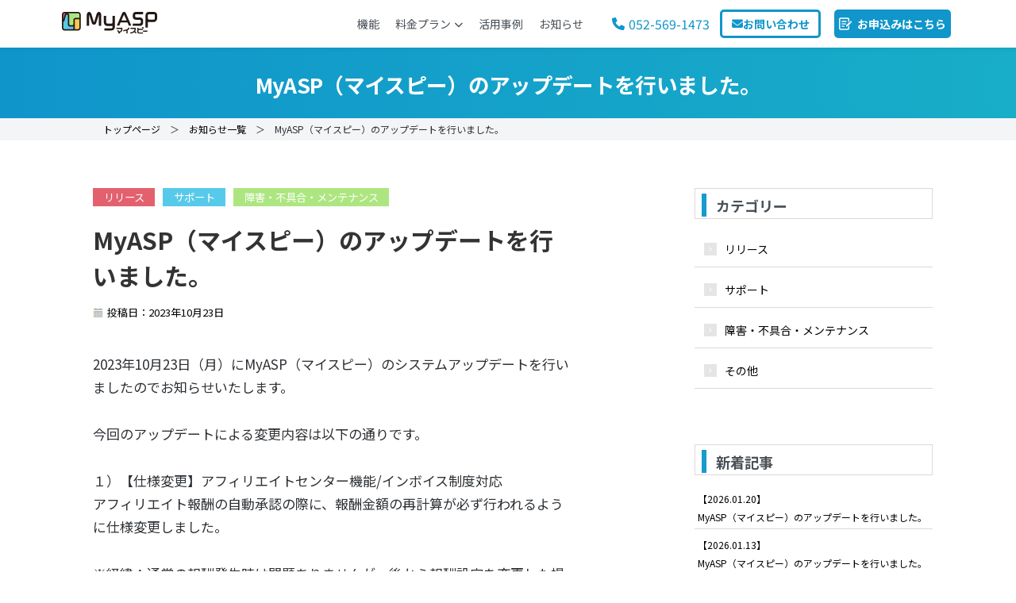

--- FILE ---
content_type: text/html; charset=UTF-8
request_url: https://myasp.jp/news/3054/
body_size: 7806
content:
<!doctype html><html><head><meta charset="utf-8"><meta name="viewport" content="width=device-width, initial-scale=1.0"> <!-- Google Tag Manager --> <script>(function(w,d,s,l,i){w[l]=w[l]||[];w[l].push({'gtm.start':
    new Date().getTime(),event:'gtm.js'});var f=d.getElementsByTagName(s)[0],
    j=d.createElement(s),dl=l!='dataLayer'?'&l='+l:'';j.async=true;j.src=
    'https://www.googletagmanager.com/gtm.js?id='+i+dl;f.parentNode.insertBefore(j,f);
    })(window,document,'script','dataLayer','GTM-5GVBS73');</script> <!-- End Google Tag Manager --><link href="https://myasp.jp/wp-content/uploads/2019/09/cropped-MyASP_favicon-192x192.png" type="image/x-icon"
 rel="icon"><link href="https://myasp.jp/wp-content/uploads/2019/09/cropped-MyASP_favicon-192x192.png" type="image/x-icon"
 rel="shortcut icon"> <!-- オリジナルCSS --> <!-- リセットCSS --> <!-- 新HPオリジナルCSS --> <!-- プラグインCSS --> <!-- FontAwesome --><link rel="stylesheet" href="https://cdnjs.cloudflare.com/ajax/libs/font-awesome/6.1.1/css/all.min.css"> <!-- All in One SEO 4.1.5.3 --><link type="text/css" media="all" href="https://myasp.jp/wp-content/cache/autoptimize/css/autoptimize_2d2f024fa20ab81091c7cfc4ad794413.css" rel="stylesheet" /><title>MyASP（マイスピー）のアップデートを行いました。 | MyASP（マイスピー）- ネットビジネスのためのオールインワン配信スタンド</title><meta name="description" content="2023年10月23日（月）にMyASP（マイスピー）のシステムアップデートを行いましたのでお知らせいたします […]" /><meta name="robots" content="max-image-preview:large" /><meta name="google-site-verification" content="3Xw5Qewz-ezxiInPWo09r2ohm7aCvKorquXETgMjSGc" /><meta name="msvalidate.01" content="A0FAC172445F97F98EBEA52147E9B210" /><link rel="canonical" href="https://myasp.jp/news/3054/" /> <script type="application/ld+json" class="aioseo-schema">{"@context":"https:\/\/schema.org","@graph":[{"@type":"WebSite","@id":"https:\/\/myasp.jp\/#website","url":"https:\/\/myasp.jp\/","name":"MyASP\uff08\u30de\u30a4\u30b9\u30d4\u30fc\uff09- \u30cd\u30c3\u30c8\u30d3\u30b8\u30cd\u30b9\u306e\u305f\u3081\u306e\u30aa\u30fc\u30eb\u30a4\u30f3\u30ef\u30f3\u914d\u4fe1\u30b9\u30bf\u30f3\u30c9","description":"MyASP\uff08\u30de\u30a4\u30b9\u30d4\u30fc\uff09\u306f\u3001\u30a4\u30f3\u30bf\u30fc\u30cd\u30c3\u30c8\u3067\u30d3\u30b8\u30cd\u30b9\u3092\u3059\u308b\u5168\u3066\u306e\u65b9\u306b\u5fc5\u8981\u306a\u3042\u3089\u3086\u308b\u6a5f\u80fd\u3092\u517c\u306d\u5099\u3048\u305f\u30aa\u30fc\u30eb\u30a4\u30f3\u30ef\u30f3\u914d\u4fe1\u30b9\u30bf\u30f3\u30c9\u3067\u3059\u3002\u9ad8\u3044\u30e1\u30fc\u30eb\u5230\u9054\u7387\u3084\u624b\u539a\u3044\u30b5\u30dd\u30fc\u30c8\u3001\u5024\u6bb5\u4ee5\u4e0a\u306e\u30cf\u30a4\u30d1\u30d5\u30a9\u30fc\u30de\u30f3\u30b9\u3092\u3054\u63d0\u4f9b\u3057\u307e\u3059\u3002","inLanguage":"ja","publisher":{"@id":"https:\/\/myasp.jp\/#organization"}},{"@type":"Organization","@id":"https:\/\/myasp.jp\/#organization","name":"MyASP\uff08\u30de\u30a4\u30b9\u30d4\u30fc\uff09- \u30cd\u30c3\u30c8\u30d3\u30b8\u30cd\u30b9\u306e\u305f\u3081\u306e\u30aa\u30fc\u30eb\u30a4\u30f3\u30ef\u30f3\u914d\u4fe1\u30b9\u30bf\u30f3\u30c9","url":"https:\/\/myasp.jp\/"},{"@type":"BreadcrumbList","@id":"https:\/\/myasp.jp\/news\/3054\/#breadcrumblist","itemListElement":[{"@type":"ListItem","@id":"https:\/\/myasp.jp\/#listItem","position":1,"item":{"@type":"WebPage","@id":"https:\/\/myasp.jp\/","name":"Home","description":"MyASP\uff08\u30de\u30a4\u30b9\u30d4\u30fc\uff09\u306f\u3001\u30a4\u30f3\u30bf\u30fc\u30cd\u30c3\u30c8\u3067\u30d3\u30b8\u30cd\u30b9\u3092\u3059\u308b\u5168\u3066\u306e\u65b9\u306b\u5fc5\u8981\u306a\u3042\u3089\u3086\u308b\u6a5f\u80fd\u3092\u517c\u306d\u5099\u3048\u305f\u30aa\u30fc\u30eb\u30a4\u30f3\u30ef\u30f3\u914d\u4fe1\u30b9\u30bf\u30f3\u30c9\u3067\u3059\u3002\u9ad8\u3044\u30e1\u30fc\u30eb\u5230\u9054\u7387\u3084\u624b\u539a\u3044\u30b5\u30dd\u30fc\u30c8\u3001\u5024\u6bb5\u4ee5\u4e0a\u306e\u30d1\u30d5\u30a9\u30fc\u30de\u30f3\u30b9\u3092\u3054\u63d0\u4f9b\u3057\u307e\u3059\u3002","url":"https:\/\/myasp.jp\/"},"nextItem":"https:\/\/myasp.jp\/news\/3054\/#listItem"},{"@type":"ListItem","@id":"https:\/\/myasp.jp\/news\/3054\/#listItem","position":2,"item":{"@type":"WebPage","@id":"https:\/\/myasp.jp\/news\/3054\/","name":"MyASP\uff08\u30de\u30a4\u30b9\u30d4\u30fc\uff09\u306e\u30a2\u30c3\u30d7\u30c7\u30fc\u30c8\u3092\u884c\u3044\u307e\u3057\u305f\u3002","description":"2023\u5e7410\u670823\u65e5\uff08\u6708\uff09\u306bMyASP\uff08\u30de\u30a4\u30b9\u30d4\u30fc\uff09\u306e\u30b7\u30b9\u30c6\u30e0\u30a2\u30c3\u30d7\u30c7\u30fc\u30c8\u3092\u884c\u3044\u307e\u3057\u305f\u306e\u3067\u304a\u77e5\u3089\u305b\u3044\u305f\u3057\u307e\u3059 [\u2026]","url":"https:\/\/myasp.jp\/news\/3054\/"},"previousItem":"https:\/\/myasp.jp\/#listItem"}]},{"@type":"Person","@id":"https:\/\/myasp.jp\/author\/myasp_staff\/#author","url":"https:\/\/myasp.jp\/author\/myasp_staff\/","name":"\u30b9\u30bf\u30c3\u30d5MyASP","image":{"@type":"ImageObject","@id":"https:\/\/myasp.jp\/news\/3054\/#authorImage","url":"https:\/\/secure.gravatar.com\/avatar\/151e891e792ccf0cee73c473ba509327?s=96&d=mm&r=g","width":96,"height":96,"caption":"\u30b9\u30bf\u30c3\u30d5MyASP"}},{"@type":"WebPage","@id":"https:\/\/myasp.jp\/news\/3054\/#webpage","url":"https:\/\/myasp.jp\/news\/3054\/","name":"MyASP\uff08\u30de\u30a4\u30b9\u30d4\u30fc\uff09\u306e\u30a2\u30c3\u30d7\u30c7\u30fc\u30c8\u3092\u884c\u3044\u307e\u3057\u305f\u3002 | MyASP\uff08\u30de\u30a4\u30b9\u30d4\u30fc\uff09- \u30cd\u30c3\u30c8\u30d3\u30b8\u30cd\u30b9\u306e\u305f\u3081\u306e\u30aa\u30fc\u30eb\u30a4\u30f3\u30ef\u30f3\u914d\u4fe1\u30b9\u30bf\u30f3\u30c9","description":"2023\u5e7410\u670823\u65e5\uff08\u6708\uff09\u306bMyASP\uff08\u30de\u30a4\u30b9\u30d4\u30fc\uff09\u306e\u30b7\u30b9\u30c6\u30e0\u30a2\u30c3\u30d7\u30c7\u30fc\u30c8\u3092\u884c\u3044\u307e\u3057\u305f\u306e\u3067\u304a\u77e5\u3089\u305b\u3044\u305f\u3057\u307e\u3059 [\u2026]","inLanguage":"ja","isPartOf":{"@id":"https:\/\/myasp.jp\/#website"},"breadcrumb":{"@id":"https:\/\/myasp.jp\/news\/3054\/#breadcrumblist"},"author":"https:\/\/myasp.jp\/author\/myasp_staff\/#author","creator":"https:\/\/myasp.jp\/author\/myasp_staff\/#author","datePublished":"2023-10-23T06:59:22+00:00","dateModified":"2023-10-23T06:59:22+00:00"}]}</script> <script type="text/javascript" >window.ga=window.ga||function(){(ga.q=ga.q||[]).push(arguments)};ga.l=+new Date;
			ga('create', "UA-43603612-1", 'auto');
			ga('send', 'pageview');</script> <script async src="https://www.google-analytics.com/analytics.js"></script> <!-- All in One SEO --><link rel='https://api.w.org/' href='https://myasp.jp/wp-json/' /><link rel="EditURI" type="application/rsd+xml" title="RSD" href="https://myasp.jp/xmlrpc.php?rsd" /><link rel="wlwmanifest" type="application/wlwmanifest+xml" href="https://myasp.jp/wp-includes/wlwmanifest.xml" /><link rel='prev' title='MyASP（マイスピー）のアップデートを行いました。' href='https://myasp.jp/news/3051/' /><link rel='next' title='MyASP（マイスピー）のアップデートを行いました。' href='https://myasp.jp/news/3066/' /><meta name="generator" content="WordPress 4.9.8" /><link rel='shortlink' href='https://myasp.jp/?p=3054' /><link rel="alternate" type="application/json+oembed" href="https://myasp.jp/wp-json/oembed/1.0/embed?url=https%3A%2F%2Fmyasp.jp%2Fnews%2F3054%2F" /><link rel="alternate" type="text/xml+oembed" href="https://myasp.jp/wp-json/oembed/1.0/embed?url=https%3A%2F%2Fmyasp.jp%2Fnews%2F3054%2F&#038;format=xml" /><link rel="icon" href="https://myasp.jp/wp-content/uploads/2019/09/cropped-MyASP_favicon-32x32.png" sizes="32x32" /><link rel="icon" href="https://myasp.jp/wp-content/uploads/2019/09/cropped-MyASP_favicon-192x192.png" sizes="192x192" /><link rel="apple-touch-icon-precomposed" href="https://myasp.jp/wp-content/uploads/2019/09/cropped-MyASP_favicon-180x180.png" /><meta name="msapplication-TileImage" content="https://myasp.jp/wp-content/uploads/2019/09/cropped-MyASP_favicon-270x270.png" /></head><body class="news-template-default single single-news postid-3054 news"> <!-- Google Tag Manager (noscript) --> <noscript><iframe src="https://www.googletagmanager.com/ns.html?id=GTM-5GVBS73"
height="0" width="0" style="display:none;visibility:hidden"></iframe></noscript> <!-- End Google Tag Manager (noscript) --> <!-- header --><header class="header"><div class="header__inner"> <!-- MyASPロゴ --> <a href="/" class="header__logo"> <img src="https://myasp.jp/wp-content/themes/myasp_theme/images/index2022/MyASP_logo_hp.svg" alt="MyASP(マイスピー)" loading="lazy" /> </a> <!-- PCメニュー --><nav class="header__nav"> <!-- 各ページ --><ul class="header__nav-list"><li class="header__nav-item"> <a href="https://myasp.jp/func/" class="header__nav-link">機能</a></li><li class="header__nav-item header__nav-item--dropdown"> <a href="#" class="header__nav-link header__nav-link--trigger" aria-expanded="false"> 料金プラン <i class="fa-solid fa-chevron-down header__dropdown-icon"></i> </a><div class="header__dropdown-menu"><ul class="header__dropdown-list"><li class="header__dropdown-item"> <a href="https://myasp.jp/plan/"><i class="fas fa-database"></i>料金プラン一覧</a></li><li class="header__dropdown-item"> <a href="https://myasp.jp/plan/option/"><i class="fas fa-tools"></i>オプション一覧</a></li></ul></div></li><li class="header__nav-item"> <a href="https://myasp.jp/voice/" class="header__nav-link">活用事例</a></li><li class="header__nav-item"> <a href="https://myasp.jp/news/" class="header__nav-link">お知らせ</a></li></ul> <!-- /各ページ --> <!-- CTA --><ul class="header__contact-group"><li class="header__contact-item"> <a href="tel:052-569-1473" class="header__contact-link"> <i class="fa-solid fa-phone pr-2"></i> <span>052-569-1473</span> </a></li><li class="header__contact-item"> <a href="https://myasp.jp/contact/" class="button button--secondary"> <i class="fa-solid fa-envelope"></i> <span>お問い合わせ</span> </a></li><li class="header__contact-item"> <a href="https://myasp.jp/plan/" class="button button--primary"> <img src="https://myasp.jp/wp-content/themes/myasp_theme/images/index2022/form_icon.svg" alt="お申込みはこちら" class="button__icon" /> <span>お申込みはこちら</span> </a></li></ul> <!-- /CTA --></nav> <!-- /PCメニュー --> <!-- スマホメニュー --><div class="header__mobile-controls"><div class="header__mobile-icons"> <a href="tel:052-569-1473"><i class="fa-solid fa-phone"></i></a> <a href="https://myasp.jp/contact/"><i class="fa-solid fa-envelope"></i></a></div><div class="hamburger"> <input id="hamburger-toggle" class="hamburger__input" type="checkbox" value="off" /> <label class="hamburger__line hamburger__line--1" for="hamburger-toggle"></label> <label class="hamburger__line hamburger__line--2" for="hamburger-toggle"></label> <label class="hamburger__line hamburger__line--3" for="hamburger-toggle"></label></div></div> <!-- /スマホメニュー --></div> <!-- スマホメニュー内 --><nav id="header-mobile-panel" class="header__mobile-panel"><div class="header__mobile-inner"><ul class="header__mobile-list"><li class="header__mobile-item"><a href="https://myasp.jp/func/">機能</a></li><li class="header__mobile-item header__mobile-item--category">料金プラン</li><li class="header__mobile-item header__mobile-item--subcategory"><a href="https://myasp.jp/plan/">料金プラン一覧</a></li><li class="header__mobile-item header__mobile-item--subcategory"><a href="https://myasp.jp/plan/option/">オプション一覧</a></li><li class="header__mobile-item"><a href="https://myasp.jp/voice/">活用事例</a></li><li class="header__mobile-item"><a href="https://myasp.jp/partner/">代理店・パートナー様</a></li><li class="header__mobile-item"><a href="https://myasp.jp/news/">お知らせ一覧</a></li></ul><ul class="header__mobile-contact"><li class="header__mobile-contact-item"> <a href="tel:052-569-1473" class="header__mobile-contact-link"> <i class="fa-solid fa-phone"></i> <span>052-569-1473</span> </a><p class="header__mobile-contact-note">《受付時間》8:30～17:30（平日のみ）</p></li><li class="header__mobile-contact-item"> <a href="https://myasp.jp/contact/" class="button button--secondary"> <i class="fa-solid fa-envelope"></i> <span>お問い合わせ</span> </a></li><li class="header__mobile-contact-item"> <a href="https://myasp.jp/plan/" class="button button--primary"> <img src="https://myasp.jp/wp-content/themes/myasp_theme/images/index2022/form_icon.svg" alt="お申込みはこちら" class="button__icon" /> <span>お申込みはこちら</span> </a></li></ul></div></nav> <!-- /スマホメニュー内 --></header> <!-- /header --> <!-- main --><main id="main"><section id="title"><h2 class="page_ttl"> MyASP（マイスピー）のアップデートを行いました。</h2><div class="pankz"><div class="wrap"><p><a href="https://myasp.jp">トップページ</a>　＞　<a href="https://myasp.jp/news">お知らせ一覧</a>　＞　MyASP（マイスピー）のアップデートを行いました。</p></div></div></section></main><section id="news"><div class="wrap news_detail"><div class="cnt_main"><section class="post_area"><div class="post_head"><div class="cate_area"> <span class="cate cate01"><a href="https://myasp.jp/news/?news_category=news-category-01">リリース</a></span> <span class="cate cate02"><a href="https://myasp.jp/news/?news_category=news-category-02">サポート</a></span> <span class="cate cate03"><a href="https://myasp.jp/news/?news_category=news-category-03">障害・不具合・メンテナンス</a></span></div><h1>MyASP（マイスピー）のアップデートを行いました。</h1><ul><li class="date">投稿日：2023年10月23日</li></ul></div><div class="post_contents clearfix"><p>2023年10月23日（月）にMyASP（マイスピー）のシステムアップデートを行いましたのでお知らせいたします。</p><p>今回のアップデートによる変更内容は以下の通りです。</p><p style="margin-top: 30px;"><p>１）【仕様変更】アフィリエイトセンター機能/インボイス制度対応<br /> アフィリエイト報酬の自動承認の際に、報酬金額の再計算が必ず行われるように仕様変更しました。</p><p>※経緯：通常の報酬発生時は問題ありませんが、後から報酬設定を変更した場合や手動で売上を複製追加した場合など、インボイス制度の按分計算などの都合で必ず再計算が行れたほうが良いということで、仕様変更をさせていただきました<br /> ※これまでは見込み報酬金額が0円のときのみ再計算が走っていましたが、今後は自動承認時は必ず再計算が行われるようになります</p><p>２）【修正など】販売管理/ショッピングカート機能<br /> ショッピングカートのフォーム（販売ページ）について、アクセス数が増えたときに重くなりやすい問題の対策を行いました。</p><p>３）【修正など】メール配信<br /> メール一括配信について、複数のメールアドレス（4,000文字程度）で絞り込みした状態で、次のメール作成画面で短縮URLの読み込みをするとエラーになってしまう問題を修正しました。</p><p>４）【修正など】顧客管理/CSV一括登録<br /> ユーザー一覧で出力したCSVを一括登録すると、エラーアドレスとして判定されていたユーザーが正常ユーザーに戻ってしまう問題を修正しました。</p><p>５）【修正など】販売管理/UnivaPay<br /> 「UnivaPay（旧：IPS）」の表記について、「（旧：IPS）」の部分は表示せず「UnivaPay」のみの表示に変更しました。</p><p>６）【修正など】販売管理/UnivaPay<br /> 前回2023/10/18のアップデートリリース以降、一部のケース（UnivaPay新システム用の支払方法を2023/10/18以前に作成・運用していた場合）で、決済に失敗する（「リトライ間隔が無効です」のエラーが出てしまう）問題を修正しました。<br /> 大変ご不便をおかけしましたことをお詫び申し上げます。</p><p>７）【修正など】登録フォーム<br /> 前回2023/10/18のアップデートリリース以降、「登録フォームデザイン」画面などでプレビュー枠（プレビューボタンのことではなく、同一画面内のプレビュー枠）が意図せず表示されてしまっていた問題を修正しました。</p><p style="margin-top: 50px;"><p>MyASP（マイスピー）はこれからも進化し続けます。<br /> ご愛顧のほど、よろしくお願いいたします。</p></div></section><div class="pager clearfix"><div class="prev"><a href="https://myasp.jp/news/3051/">MyASP（マイスピー）のアップデートを行いました。</a></div><div class="next"><a href="https://myasp.jp/news/3066/">MyASP（マイスピー）のアップデートを行いました。</a></div></div></div><!-- cnt_main --><div class="side"><div class="side_box category"><h3><span>カテゴリー</span></h3><ul><li><a href="https://myasp.jp/news/?news_category=news-category-01">リリース</a></li><li><a href="https://myasp.jp/news/?news_category=news-category-02">サポート</a></li><li><a href="https://myasp.jp/news/?news_category=news-category-03">障害・不具合・メンテナンス</a></li><li><a href="https://myasp.jp/news/?news_category=news-category-04">その他</a></li></ul></div><div class="side_box arrivals"><h3><span>新着記事</span></h3><ul><li><a href="https://myasp.jp/news/4654/"><span class="date">【2026.01.20】</span><span class="ttl"></span>MyASP（マイスピー）のアップデートを行いました。</a></li><li><a href="https://myasp.jp/news/4630/"><span class="date">【2026.01.13】</span><span class="ttl"></span>MyASP（マイスピー）のアップデートを行いました。</a></li><li><a href="https://myasp.jp/news/4619/"><span class="date">【2026.01.06】</span><span class="ttl"></span>MyASP（マイスピー）のアップデートを行いました。</a></li><li><a href="https://myasp.jp/news/4594/"><span class="date">【2025.12.26】</span><span class="ttl"></span>MyASP（マイスピー）のアップデートを行いました。</a></li><li><a href="https://myasp.jp/news/4592/"><span class="date">【2025.12.25】</span><span class="ttl"></span>MyASP（マイスピー）のアップデートを行いました。</a></li><li><a href="https://myasp.jp/news/4588/"><span class="date">【2025.12.23】</span><span class="ttl"></span>MyASP（マイスピー）のアップデートを行いました。</a></li><li><a href="https://myasp.jp/news/4582/"><span class="date">【2025.12.17】</span><span class="ttl"></span>GmailのPOP受信サポート終了（外部メールの受信機能の終了）に伴う、MyASPでの対応につ…</a></li></ul></div></div><!-- side --></div></section> <!-- footer --><footer class="footer"><div class="footer__inner section inner"><div class="footer-company-info"> <!-- ロゴ --><div class="footer-company-info__hp"> <a href="https://myasp.jp/" class="hp-logo-myasp"> <img src="https://myasp.jp/wp-content/themes/myasp_theme/images/index2022/MyASP_logo_hp.svg" alt="MyASP(マイスピー)" loading="lazy"> </a> <span>by</span> <a href="https://toollabo.jp" class="hp-logo-toollabo"> <img src="https://myasp.jp/wp-content/themes/myasp_theme/images/index2022/toollabo_logo_hp.svg" alt="TOOLLABO(ツールラボ)" loading="lazy"> </a></div> <!-- ブランドスローガン --><div class="footer-company-info__slogan"><p class="footer-slogan">すべてがつながる、MyASPで広がる。</p><p class="slogan-message">MyASPは、あなたのビジネスの可能性を<br>どこまでも広げるプラットフォームです。</p></div> <!-- 電話 --><div class="footer-company-info__tel link-line"> <a href="tel:052-569-1473"><i class="fa-solid fa-phone"></i>052-569-1473</a><p>《受付時間》8:30～17:30（平日のみ）</p></div> <!-- メール --><div class="footer-company-info__mail link-line"> <a href="https://myasp.jp/contact/"><i class="fa-solid fa-envelope"></i>お問い合わせ</a></div></div> <!-- フッターメニュー --><div class="footer-menu"> <!-- トップ --> <!--<div class="link-line footer-menu__link top-link"> <a href="https://myasp.jp/" class="footer-menu__link-title">トップ</a></div> --> <!-- 製品について --><div class="footer-menu__link"><p class="footer-menu__link-title js-menu">製品について</p><ul class="footer-menu-list contents"><li class="footer-menu-list__item link-line"><a href="https://myasp.jp/func/">機能</a></li><li class="footer-menu-list__item link-line"><a href="https://myasp.jp/plan/">料金プラン</a></li><li class="footer-menu-list__item link-line"><a href="https://myasp.jp/plan/option/">オプション一覧</a></li><li class="footer-menu-list__item link-line"><a href="https://myasp.jp/voice/">活用事例</a></li></ul></div> <!-- サポート --><div class="footer-menu__link"><p class="footer-menu__link-title js-menu">サポート</p><ul class="footer-menu-list contents"><li class="footer-menu-list__item link-line"><a href="https://myasp.jp/faq/">よくある質問</a></li><li class="footer-menu-list__item link-line"><a href="https://myasp-ao.com/p/r/QvmYoYnt">迷惑メール通報フォーム</a></li><li class="footer-menu-list__item link-line"><a href="https://docs.myasp.jp/">ユーザーマニュアル</a></li><li class="footer-menu-list__item link-line"><a href="https://myasp.jp/agreement/">利用規約</a></li><li class="footer-menu-list__item link-line"><a href="https://myasp.jp/privacy/">プライバシーポリシー</a></li><li class="footer-menu-list__item link-line"><a href="https://myasp.jp/trademark/">商標・登録商標について</a></li><li class="footer-menu-list__item link-line"><a href="https://myasp.jp/tokusho/">特定商取引法に基づく表示</a></li></ul></div> <!-- お知らせ --><div class="footer-menu__link"><p class="footer-menu__link-title js-menu">お知らせ</p><ul class="footer-menu-list contents"><li class="footer-menu-list__item link-line"><a href="https://myasp.jp/news/">お知らせ一覧</a></li><li class="footer-menu-list__item link-line"><a href="https://myasp.jp/news/?news_category=news-category-01">リリース情報</a></li><li class="footer-menu-list__item link-line"><a href="https://myasp.jp/news/?news_category=news-category-02">サポート</a></li><li class="footer-menu-list__item link-line"><a href="https://myasp.jp/news/?news_category=news-category-03">障害・不具合・メンテナンス</a></li><li class="footer-menu-list__item link-line"><a href="https://myasp.jp/news/?news_category=news-category-04">その他</a></li></ul></div> <!-- MyASPについて --><div class="footer-menu__link"><p class="footer-menu__link-title js-menu">MyASPについて</p><ul class="footer-menu-list contents"><li class="footer-menu-list__item link-line"><a href="https://myasp.jp/company/">会社概要</a></li><li class="footer-menu-list__item link-line"><a href="https://myasp.jp/calendar/">営業日カレンダー</a></li><li class="footer-menu-list__item link-line"><a href="https://blog.myasp.jp/">公式ブログ</a></li><li class="footer-menu-list__item link-line"><a href="https://twitter.com/allinone_myasp">公式Twitter<i class="fab fa-twitter"></i></a></li><li class="footer-menu-list__item link-line"><a href="https://www.youtube.com/c/myaspchannel/featured">公式YouTube<i class="fab fa-youtube"></i></a></li><li class="footer-menu-list__item link-line"><a href="https://myasp.jp/partner/">代理店・パートナー様</a></li><li class="footer-menu-list__item link-line"><a href="https://myasp.jp/myasp-logoguideline/">ロゴダウンロード</a></li></ul></div></div></div> <!-- Pマークとコピーライト --><div class="footer__copyright bgc-whitesmoke"><div class="signiture inner"> <a class="p-mark" href="https://privacymark.jp/
" target="_blank" rel="noopener" style="outline-width: 0px !important; user-select: auto !important;"><img
 src="https://myasp.jp/wp-content/uploads/2024/12/19001277_jp.png" alt="プライバシーマーク"
 loading="lazy"></a><p class="copyright"> Copyright &copy; 株式会社ツールラボ All Rights Reserved.</p></div></div> <!-- モバイル表示時お申込みボタン ※20251030固定をやめる--> <!--<div class="footer-button"> <a href="https://myasp.jp/plan/" class="button primary-btn"> <span>お申込みはこちら</span> </a></div> --></footer> <!-- /footer --> <script src="https://cdnjs.cloudflare.com/ajax/libs/jquery/1.12.4/jquery.min.js"></script> <script src="https://myasp.jp/wp-content/themes/myasp_theme/js/menu.js"></script> <script src="https://myasp.jp/wp-content/themes/myasp_theme/js/main.js?20201210"></script> <script src="https://myasp.jp/wp-content/themes/myasp_theme/js/ofi.min.js"></script> <script type="text/javascript" src="https://code.jquery.com/jquery-2.2.4.min.js"></script> <script type="text/javascript" src="https://myasp.jp/wp-content/themes/myasp_theme/js/myasp.js"></script> <script type="text/javascript" src="https://myasp.jp/wp-content/themes/myasp_theme/js/slick.min.js"></script> <script type="text/javascript" src="https://myasp.jp/wp-content/themes/myasp_theme/js/jquery-modal-video.min.js"></script> <script type="text/javascript"></script><script type='text/javascript'>window.lazySizesConfig = window.lazySizesConfig || {};

window.lazySizesConfig.lazyClass    = 'lazyload';
window.lazySizesConfig.loadingClass = 'lazyloading';
window.lazySizesConfig.loadedClass  = 'lazyloaded';

//page is optimized for fast onload event
lazySizesConfig.loadMode = 1;</script> <script type='text/javascript' src='https://myasp.jp/wp-content/plugins/wp-smushit/app/assets/js/smush-lazy-load.min.js'></script> <script type='text/javascript'>lazySizes.init();</script> <script type='text/javascript' src='https://myasp.jp/wp-includes/js/wp-embed.min.js'></script> </body></html>

--- FILE ---
content_type: text/css
request_url: https://myasp.jp/wp-content/cache/autoptimize/css/autoptimize_2d2f024fa20ab81091c7cfc4ad794413.css
body_size: 26129
content:
@import url("https://fonts.googleapis.com/css2?family=Noto+Sans+JP:wght@100..900&display=swap");
@charset "utf-8";#header{border-top:3px solid #217fc4;border-bottom:1px solid #27b2cd;position:fixed;justify-content:space-between;top:0;left:0;width:100%;z-index:2;background-color:#fff}.header__leadWrap{background:#0285c1;color:#fff;font-size:11px}.headerNavWrap,.headerNav{max-width:1080px;margin:0 auto}.headerNavWrap{padding:10px 0 0;display:block}.header__logo{width:auto;margin-top:3px}.headerNav{display:-webkit-box;display:-webkit-flex;display:-ms-flexbox;display:flex;justify-content:space-between;align-items:center;max-width:none;font-size:13px;font-weight:700;margin-top:10px}#js-spNav{width:100%}li.activeMenu{background-color:#eef5fa}.headerNav li:first-child{margin-left:0}.headerNav li a{display:block;line-height:48px}#js-menuBk{display:none;position:fixed;z-index:1;top:0;left:0;background:rgba(0,0,0,.6)}#js-closeBtnWrap{display:none}#js-openBtn{display:none}.menuClose{display:inline-block;padding:20px}.menuClose img{width:17px}.headerNav li a{font-size:1.4rem;font-weight:400;color:#000;line-height:1}li.subItem>a[target=_blank]:after{display:inline-block;width:13px;height:13px;background-image:url(//myasp.jp/wp-content/themes/myasp_theme/css/../images/icon_target_blank.png);background-size:contain;background-repeat:no-repeat;vertical-align:middle;margin-left:5px;content:""}.h_left{float:left;margin-left:10px}.h_right{float:right;margin-right:18px}.h_btn{margin-left:48px}.h_btn a:hover{text-decoration:none;opacity:.7}.h_btn .app{margin-right:2px}.h_tel{margin-top:7px}.h_btn a{display:block;text-align:center;font-size:1.5rem;font-weight:700;border-radius:5px;color:#fff;text-decoration:none;height:44px;line-height:44px}.h_btn a.app{background-color:#f2921d;width:194px}.h_btn a.inq{background-color:#8dc556;width:160px}.sp_h_btn{position:absolute;top:0;right:54px;text-align:center}.sp_h_btn a{border-left:1px solid #27b2cd;display:inline-block;padding:16px}.sp_h_tel img{width:25px}.sp_h_mail img{width:32px}.sp_h_mail{border-right:1px solid #27b2cd}li.menuItem a:hover{background-color:#217fc4 !important;color:#fff !important;text-decoration:underline solid #fff !important}li.hasSubMenu>a{text-decoration:none !important}li.subItem>a[target=_blank]:hover:after{-webkit-filter:grayscale(100%) brightness(500%);-moz-filter:grayscale(100%) brightness(500%);-ms-filter:grayscale(100%) brightness(500%);-o-filter:grayscale(100%) brightness(500%);filter:grayscale(100%) brightness(500%)}@media not screen and (max-width:768px){.headerNav{padding-bottom:0}li.menuItem{white-space:nowrap}li.menuItem>a{padding:15px 20px}li.menuItem.activeMenu{height:44px;border-bottom:2px solid #217fc4}li.menuItem:first-child>a{padding:6px 10px}li.menuItem:first-child div.homeIcon{width:32px;height:32px;background:url(//myasp.jp/wp-content/themes/myasp_theme/css/../images/myasp_home.png) no-repeat;background-size:cover}li.menuItem ul{background-color:#fff;border:1px solid #000 !important;white-space:initial;z-index:1;display:none;position:absolute;width:250px;margin-left:-55px}li.subItem>ul{margin-left:20px !important}li.subItem{display:flex;position:relative;width:100%;margin:0}li.subItem>a{width:100%;padding:20px}.headerNav li:hover>ul{display:block !important}.headerNav>li:first-child:hover div.homeIcon{background-position:0 -32px}}@media screen and (max-width:1100px){.header__leadWrap{padding:0 10px}.headerNavWrap{padding:20px 10px 0}}@media screen and (min-width:768px) and (max-width:836px){li.menuItem.hasSubMenu:nth-last-of-type(-n+3)>ul{margin-left:calc(100% - 890px)}}@media screen and (max-width:768px){#header{position:fixed;top:0;left:0;width:100%;background-color:#fff;height:60px;z-index:2}.headerNavWrap{display:block;position:relative;padding:12px 10px !important}.headerNav{display:block;padding:0;margin-top:0;height:100%;overflow:scroll;-webkit-overflow-scrolling:touch;padding-bottom:100px}.header__logo img{width:124px}li.hasSubMenu.activeMenu{background-color:transparent}#js-closeBtnWrap{display:block;background:#fff}#js-openBtn{display:block;position:absolute;top:0;right:0;bottom:0;height:auto;margin:auto;padding:20px 16px}#js-openBtn img{width:22px}#js-spNav{position:absolute;z-index:2;top:0;right:0;width:78%;background:#fff;transform:translateX(100%);transition:all .3s}#js-spNav.isOpen{transform:translateX(0);padding-bottom:50px;display:block !important}.headerNav li{margin-left:0;border-bottom:1px solid #dbdbdb}.headerNav li:first-child{border-top:1px solid #dbdbdb}.headerNav li a{position:relative;padding:5px 15px;font-weight:400;line-height:50px}.h_left{margin-left:0}.h_btn{margin-left:auto}.headerNav li.tel,.headerNav .h_btn li{border:none}.headerNav li.tel a:after,.headerNav .h_btn li a:after{content:none}.headerNav li.tel{margin-top:30px;margin-bottom:30px}.headerNav li.tel img{width:90%;max-width:270px;margin:auto}.headerNav .h_btn li a{margin:auto;width:80%;color:#fff;font-weight:700}.headerNav .h_btn li+li a{margin-top:15px}div.homeIcon:before{content:"トップページ"}li.menuItem:not(.menuOther)>a,li.subItem>a{text-decoration:underline solid #000}li.menuOther>a{padding-top:0}li.menuItem ul{display:inline-block;width:100%}li.subItem>a{padding-left:50px !important}ul>li.subItem:last-child{border-bottom:none}}
@charset "utf-8";html,body,div,span,applet,object,iframe,h1,h2,h3,h4,h5,h6,p,blockquote,pre,a,abbr,acronym,address,big,cite,code,del,dfn,em,img,ins,kbd,q,s,samp,small,strike,strong,sub,sup,tt,var,b,u,i,center,dl,dt,dd,ol,ul,li,fieldset,form,label,legend,table,caption,tbody,tfoot,thead,tr,th,td,article,aside,canvas,details,embed,figure,figcaption,footer,header,hgroup,menu,nav,output,ruby,section,summary,time,mark,audio,video{margin:0;padding:0;border:0;font-size:100%;font:inherit;vertical-align:baseline}article,aside,details,figcaption,figure,footer,header,hgroup,menu,nav,section{display:block}body{line-height:1}ol,ul{list-style:none}blockquote,q{quotes:none}blockquote:before,blockquote:after,q:before,q:after{content:'';content:none}table{border-collapse:collapse;border-spacing:0}body{font-family:"ヒラギノ角ゴ Pro W3","Hiragino Kaku Gothic Pro","メイリオ",Meiryo,Osaka,"ＭＳ Ｐゴシック","MS PGothic","sans-serif";font-size:100%;-webkit-text-size-adjust:100%;background-color:#fff}h1,h2,h3,h4,h5,h6{font-weight:400;margin:0;padding:0}.clearfix:after{content:" ";display:block;clear:both}.clr{clear:both}.fr{float:right}.fl{float:left}img{display:block}*,*:before,*:after{-webkit-box-sizing:border-box;-moz-box-sizing:border-box;-o-box-sizing:border-box;-ms-box-sizing:border-box;box-sizing:border-box}html{font-size:62.5%}body{font-size:1rem;line-height:1.8}.tab{display:none !important}.sp{display:none !important}.sp02{display:none !important}.ip{display:none !important}.and{display:none !important}.mb0{margin-bottom:0 !important}section:after,.wrap:after{content:" ";display:block;clear:both}.wrap{width:1080px;max-width:100%;margin:auto}.wrap img{display:block;max-width:100%;margin:auto}a{text-decoration:none}a:hover{text-decoration:underline}a:hover img{opacity:.7}.tdu-link{color:#3366cc!important}.tdu-link:hover{text-decoration:underline}.switch{display:none}.flex{display:flex;flex-wrap:wrap}p{line-height:1}.sec_ttl_box{width:100%;position:relative;font-size:3.2rem;font-weight:700;color:#fff;text-align:center;background-color:#1096cb;padding-top:24px;padding-bottom:22px;margin-bottom:43px}.sec_ttl_box:after{top:100%;left:50%;transform:translateX(-50%);border:solid transparent;content:" ";height:0;width:0;position:absolute;pointer-events:none;border-top:16px solid #1096cb;border-right:27px solid transparent;border-bottom:27px solid transparent;border-left:27px solid transparent}.sec_ttl_box span{display:block}.sec_ttl_box .txt01{font-size:2.96rem;line-height:1.1;margin-bottom:8px}.sec_ttl_box .txt02{font-size:3.66rem}.sec_ttl{font-size:2.67rem;font-weight:700;text-align:center;padding-bottom:15px}.sec_ttl span{position:relative}.sec_ttl span:after{width:146px;height:5px;content:"";display:block;background-color:#f2921d;position:absolute;bottom:-15px;left:50%;transform:translateX(-50%);margin:auto}.contact{background-color:#f9ffff;padding-bottom:88px}.contact .sec_ttl_box .txt02 span.pc{display:inline}.contact .c_txt01{font-size:4rem;font-weight:700;line-height:1.23;text-align:center;margin-top:58px}.contact .contact_box{display:flex;padding-top:23px;width:980px;max-width:100%;margin:auto;justify-content:space-between}.contact .contact_box .box{text-align:center}.contact .contact_box .box>p{font-size:2.14rem;line-height:1.4}.contact .contact_box .btn{display:block;border-radius:5px;background-color:#000;color:#fff;height:91px;font-weight:700;width:473px;max-width:100%;margin:auto;margin-top:10px}.contact .contact_box .tel .tel_info{display:block;font-size:2rem}.contact .contact_box .tel .tel_num{display:block;font-size:3.38rem;line-height:1}.contact .contact_box .tel .tel_num img{display:inline-block;margin-right:21px}.contact .contact_box .tel{background-color:#66a626;padding-top:21px}.contact .contact_box .app{font-size:3.2rem;background-color:#f2921d;padding-top:21px}.contact .contact_box .app:hover{text-decoration:none;opacity:.7}@media (min-width:768px){a[href*="tel:"]{pointer-events:none;cursor:default;text-decoration:none;opacity:1.0}}@media (max-width:767px){a[href*="tel:"]{cursor:default;text-decoration:none;opacity:1.0}}:target:before{height:120px;margin-top:-120px;content:'';display:block;vertical-align:top}@media only screen and (max-width:768px){:target:before{height:60px;margin-top:-60px}}#faq :target:before{height:auto;margin-top:0}#pagetop{position:fixed;bottom:35px;right:35px;display:none;z-index:1}#footer{position:relative;background-color:#343436;padding-top:35px;padding-bottom:38px;background-image:url(//myasp.jp/wp-content/themes/myasp_theme/css/../images/f_bg.png);background-repeat:repeat-x}#footer .f_menu{text-align:center;margin:auto}#footer li{display:inline-block;position:relative}#footer li+li{margin-left:15px}#footer li:after{content:"｜";display:inline-block;color:#fff;margin-left:15px}#footer li.adj:after,#footer li:last-of-type:after{content:none}#footer li a{color:#fff;font-size:1.33rem}#footer .cpy{color:#fff;text-align:center;font-size:1.33rem;margin-top:20px;margin-bottom:10px}.page_ttl{background:#1095cb;background:-moz-linear-gradient(left,#1095cb 0%,#18adc8 100%);background:-webkit-linear-gradient(left,#1095cb 0%,#18adc8 100%);background:linear-gradient(to right,#1095cb 0%,#18adc8 100%);filter:progid:DXImageTransform.Microsoft.gradient(startColorstr='#1095cb',endColorstr='#18adc8',GradientType=1);padding:30px 0 25px;color:#fff;font-size:2.67rem;line-height:1.3;letter-spacing:-.025em;text-align:center;font-weight:700}#title .pankz{font-size:1.2rem;background-color:#f4f5f7;padding-top:8px;padding-bottom:8px}#title .pankz p{margin-left:30px}#title .pankz a{color:#000}#intro{padding-top:36px}#intro h3.page_sub{margin-bottom:22px}#intro p{font-size:1.6rem;line-height:1.67}.page_sub{font-size:2.4rem;color:#217fc4;font-weight:700;text-align:center;line-height:1.3;margin-bottom:15px;letter-spacing:-.025em}.plan_ttl{font-size:2.4rem;line-height:1.3;font-weight:700;background-color:#fcffff;border-bottom:3px solid #217fc4;padding-left:17px;padding-top:4px;padding-bottom:4px}.plan_ttl img{display:inline-block;position:relative;top:5px;margin-right:19px}a.more{font-size:2rem;font-weight:700;color:#fff;text-align:center;display:block;background-color:#231815;border-radius:5px;width:292px;height:52px;line-height:52px;margin:auto;max-width:100%}a.more:hover{text-decoration:none;opacity:.7}a.jirei_more{color:#fff;display:block;font-size:1.4rem;font-weight:700;background-color:#1096cb;border-radius:3px;height:26px;width:160px;margin:auto;text-align:center;line-height:26px}a.jirei_more:hover{text-decoration:none;opacity:.7}.btn a{display:block;text-align:center;font-size:1.5rem;font-weight:700;border-radius:5px;color:#fff;text-decoration:none;height:44px;line-height:44px}.btn a:hover{opacity:.7}.btn a.app{background-color:#f2921d;width:194px}.btn a.inq{background-color:#8dc556;width:160px}@media only screen and (max-width:768px){.contact .contact_box .btn{width:80%}.sec_ttl_box .txt02{line-height:1.2}.contact .contact_box{display:block}.contact .contact_box .box{margin-bottom:35px}.contact .contact_box .btn a{color:#fff;display:inline-block;height:auto;line-height:inherit;font-size:3.38rem}#sp_plan{height:100px;width:100%;overflow:hidden}#sp_plan_btn{position:fixed;bottom:0;left:0;overflow:hidden;width:100%;height:60px}#sp_plan_btn.static{position:static;width:90%}#pagetop{position:fixed;bottom:2%;right:3%;display:none;width:13%}#pagetop img{width:100%}#footer{background-image:none}#footer .f_menu{display:flex;flex-wrap:wrap;justify-content:center}#footer .wrap{background-image:url(//myasp.jp/wp-content/themes/myasp_theme/css/../images/f_bg-sp.png);background-repeat:repeat-x;background-position:bottom;padding-bottom:35px}#footer li{margin-right:15px}#footer li+li{margin-left:0}#footer li.adj:after{content:"｜"}#footer .cpy{margin-top:35px;margin-bottom:0}.pc{display:none !important}.sp{display:block !important}.wrap{width:100%;padding:0 3%}#main{margin-top:60px}}@media only screen and (max-width:425px){.sp02{display:block !important}.sec_ttl{font-size:2rem}.sec_ttl span:after{width:45%;height:2px;bottom:-10px}.sec_ttl_box{font-size:2rem;padding-top:12px;padding-bottom:11px}.sec_ttl_box .txt01{font-size:1.6rem;margin-bottom:4px}.sec_ttl_box .txt02{font-size:2rem}.contact{padding-bottom:30px}.contact .c_txt01{font-size:2rem;margin-top:30px}.contact .contact_box .box{margin-bottom:20px}.contact .contact_box .box>p{font-size:1.6rem}.contact .contact_box .btn{width:90%;height:60px;margin-top:5px}.contact .contact_box .tel{padding-top:7px}.contact .contact_box .tel .tel_num{font-size:2rem}.contact .contact_box .btn a{font-size:2rem}.contact .contact_box .tel .tel_num img{margin-right:5px;width:20px;position:relative;top:2px}.contact .contact_box .tel .tel_info{font-size:1.4rem}.contact .contact_box .app{font-size:2rem;padding-top:11px}#footer li a{font-size:1.2rem}#footer li:after,#footer li.adj:after{content:none}#footer li{width:50%;margin:auto;text-align:left;position:relative;padding-left:15px}#footer li:before{left:0;width:5px;height:5px;border-top:1px solid #fff;border-right:1px solid #fff;-webkit-transform:rotate(45deg);transform:rotate(45deg);position:absolute;top:-2px;bottom:0;margin:auto;content:"";display:block}#footer .cpy{font-size:1.2rem;margin-top:30px}#footer .wrap{padding-bottom:15px}#footer .cpy{margin-top:15px}.page_ttl{font-size:2rem}#title .pankz p{margin-left:0}#title .pankz{font-size:1rem}#intro h3.page_sub{font-size:1.8rem}#intro p{font-size:1.4rem}}@media only screen and (max-width:320px){.sec_ttl_box{font-size:1.8rem}.contact .contact_box .box>p{font-size:1.4rem}.contact .contact_box .tel .tel_info{font-size:1.2rem}.contact .contact_box .btn{height:50px}.contact .contact_box .tel{padding-top:2px}.contact .contact_box .app{padding-top:8px}#footer li a,#footer .cpy{font-size:1.1rem}#intro h3.page_sub{font-size:1.6rem}}@media only screen and (max-width:425px){.plan_ttl{font-size:1.8rem;padding-left:2em;text-indent:-1.5em}.plan_ttl img{width:1em;margin-right:.5em;top:2px}a.more{font-size:1.8rem}}#mv{background-image:url(//myasp.jp/wp-content/themes/myasp_theme/css/../images/index/mv_bg.jpg);background-repeat:no-repeat;background-size:auto;background-position:center top;padding-top:65px;padding-bottom:145px;min-height:613px;position:relative}#mv:before{content:'';position:absolute;top:0;left:0;width:50%;height:100%;z-index:-1;background:url(//myasp.jp/wp-content/themes/myasp_theme/css/../images/index/mv_bg_repeat.jpg) repeat-x left top}#mv .mvbox p{color:#217fc4;font-weight:700;letter-spacing:0;text-align:left}#mv .mvbox p.txt01{font-size:3.8rem;margin-bottom:18px}#mv .mvbox p.txt02{font-size:4.8rem;margin-bottom:28px}#mv .mvbox img{margin-left:10px}#mv .mvbox ul{display:flex;flex-wrap:wrap;justify-content:center;align-content:center;width:645px;max-width:100%;margin-top:45px}#mv .mvbox ul li{width:calc(25% - 3px);border:2px solid #217fc4;border-radius:5px;text-align:center;background-color:#fff;font-size:1.6rem;font-weight:700;color:#217fc4;margin-right:3px;margin-bottom:8px;height:41px;line-height:41px}#mv .mvbox ul li:nth-of-type(5),#mv .mvbox ul li:nth-of-type(6),#mv .mvbox ul li:nth-of-type(7){width:calc(100%/3 - 3px)}#mv .mvbox ul li:nth-of-type(6){font-size:1.45rem}#info .infolist{display:flex}#info .info_ttl{font-size:1.94rem;font-weight:700;width:245px;max-width:100%}#info dl{width:calc(100% - 245px);margin-top:5px}#info dl dt,#info dl dd{font-size:1.46rem}#info dl dt{float:left;clear:left;margin-right:8px}#info dl dd{padding-left:165px}#info dl .cate{display:inline-block;margin-left:14px;line-height:1;position:relative;top:-3px;padding:0 9px 3px}#info dl .cate01{background-color:#e3616e}#info dl .cate02{background-color:#58cae9}#info dl .cate03{background-color:#ade681}#info dl .cate04{background-color:#fac654}#info dl .cate a{font-size:.97rem;color:#fff;text-align:center;line-height:1}#info dl .cate a:hover{opacity:.7;text-decoration:none}#info dl dd a{color:#000;text-decoration:underline}#info dl dd a:hover{text-decoration:blink}#video{padding-top:67px;padding-bottom:70px}#video .v_out{width:745px;max-width:100%;margin:auto;margin-top:48px}#video .video{position:relative;display:block;width:100%;padding-top:56.25%}#video .video iframe{position:absolute;top:0;right:0;width:100%;height:100%}.home #video .video{background:rgba(0,0,0,.3) url(https://img.youtube.com/vi/8l8-DywnOeE/mqdefault.jpg) no-repeat;background-size:cover;background-blend-mode:overlay;text-align:center;cursor:pointer;transition:background-color 1s 0s ease}.home #video .video:before{content:'クイックツアーでみる';position:absolute;top:20%;left:0;width:100%;color:#fff;font-size:2rem;font-weight:700}.home #video .video:hover{background-color:transparent}#reason{background-color:#f9f9f9;padding-bottom:65px}#reason .box+.box{margin-top:63px}#reason .box.last{margin-top:0}#reason .sec_ttl_box{margin-bottom:50px}#reason .reason_img{float:right;margin-left:20px;margin-top:10px;margin-bottom:20px}#reason .reason_img.adj{margin-top:25px}#reason .reason_boxttl{font-size:3.2rem;line-height:1.1;font-weight:700;margin-bottom:25px;margin-left:36px;float:left}#reason .reason_boxttl:after{content:"";display:block;clear:both}#reason .reason_boxttl div{float:left}#reason .reason_boxttl div.num{font-size:2.1rem;color:#fff;text-align:center;width:68px;height:68px;border-radius:50%;background-color:#ff7d00;margin-right:10px;padding-top:8px}#reason .reason_boxttl div.num span{font-size:3.2rem;display:block;line-height:1}#reason .reason_boxttl div.ttl{width:calc(100% - 68px - 10px);line-height:68px}#reason .box:nth-of-type(5) .reason_boxttl div.ttl{line-height:1.1}#reason .box p{font-size:1.6rem;line-height:1.67;padding-left:14px;clear:left}#reason .box p+p{margin-top:28px}#reason .box p span{text-decoration:underline}#jirei{padding-top:57px;padding-bottom:65px}#jirei .jirei_area{display:flex;margin-top:64px}#jirei .jirei_area .box{width:calc(100%/3);position:relative;padding-bottom:45px}#jirei .jirei_area .jirei_ttl{font-size:2.4rem;text-align:center;color:#217fc4;font-weight:700}#jirei .jirei_area .jirei_sub{font-size:2.13rem;text-align:center}#jirei .jirei_area .jirei_img{height:155px;width:100%;display:flex;align-content:center;justify-content:center}#jirei a.jirei_more{position:absolute;bottom:0;left:0;right:0}#jirei .jirei_area p{font-size:1.6rem;line-height:1.5;width:293px;margin:auto;letter-spacing:-.04em;max-width:100%}#voice{background-color:#f4f5f7;padding-bottom:95px}#voice .voice_area{width:1040px;max-width:100%;margin:auto;box-shadow:0px 0px 6px 0px rgba(0,0,0,.3);background-color:#fff;margin-top:48px;padding:42px 29px 42px 33px}#voice .voice_area .box+.box{margin-bottom:40px;margin-top:30px}.page-template-archive-voice #voice .box{display:inline-flex;flex-direction:column;width:100%}#voice .box>p{margin-top:10px}#voice .box img{float:left;margin-right:24px;width:295px}#voice .voice_area .cnt{float:left;width:calc(100% - 298px - 24px)}#voice .voice_area .h_line{font-size:2rem;font-weight:700;line-height:1.3;margin-top:8px;padding-left:5px;color:#217fc4}#voice .voice_area .c_name{font-size:2rem;font-weight:700;line-height:1.3;margin-top:12px;margin-bottom:14px;padding-left:5px}#voice .voice_area .txt{font-size:1.6rem;line-height:1.5;letter-spacing:-.04em}#voice .box a.more{margin:0 0 0 auto}.voice .page_sub,#voice .page_sub{font-weight:400}#voice .plan_ttl{margin-bottom:30px}#voice .plan_ttl:not(:first-child){margin-top:30px}#voice .oldLine{margin:0 30px 30px;height:3px;background-image:linear-gradient(to right,#217fc4 50%,rgba(255,255,255,0) 0%);background-size:20px 3px}#voice-old{margin-top:30px}#btOldList{padding-bottom:50px}#btOldList .more{cursor:pointer;margin-bottom:20px}.partner #inq h3{width:fit-content}.partner_top{width:1040px;max-width:100%;margin:auto;box-shadow:0px 0px 6px 0px rgba(0,0,0,.3);background-color:#fff;margin-top:48px;padding:42px 29px 33px 33px}.partner_top .box+.box{margin-bottom:40px;margin-top:30px}.partner_top img{float:left;margin-right:60px;margin-left:60px;padding-top:50px}.partner_top .cnt{float:left;width:calc(70% - 120px)}.partner_login{width:250px !important}@media only screen and (max-width:768px){#mv{padding-top:35px;padding-bottom:25px;min-height:inherit;background:#ebfeff;background:-moz-linear-gradient(top,#ebfeff 0%,#fff 43%);background:-webkit-linear-gradient(top,#ebfeff 0%,#fff 43%);background:linear-gradient(to bottom,#ebfeff 0%,#fff 43%);filter:progid:DXImageTransform.Microsoft.gradient(startColorstr='#ebfeff',endColorstr='#ffffff',GradientType=0);background-image:url(//myasp.jp/wp-content/themes/myasp_theme/css/../images/index/mv_bg_sp.jpg);background-position:right top;background-repeat:no-repeat;background-size:120%}#mv .mvbox p.txt01{font-size:2.8rem}#mv .mvbox p.txt02{font-size:3.6rem}#mv .mvbox img{width:60%}#mv .mvbox ul{width:94%;margin:auto;align-content:flex-start;justify-content:flex-start;margin-top:20px}#mv .mvbox ul li:nth-of-type(6){font-size:1.1rem}#info .infolist{display:block}#info .info_ttl{width:100%}#info dl{width:100%}#info dl dt{float:none}#info dl dd{padding-left:0;width:100%;margin-bottom:10px}#reason .reason_boxttl{float:none;margin-left:0}#reason .reason_img{float:none;margin:auto;margin-bottom:25px}#reason .box .reason_boxttl div.ttl{line-height:1.1;padding-top:15px}#reason .box:nth-of-type(4) .reason_boxttl div.ttl{padding-top:3px}#reason .box:nth-of-type(5) .reason_boxttl div.ttl{padding-top:0}#jirei .jirei_area{display:block}#jirei .jirei_area .box{width:100%;margin-bottom:35px}#jirei .jirei_area .jirei_img{height:auto;margin:15px auto}#jirei .jirei_area p{width:80%}#jirei .jirei_area a{position:static;margin-top:15px}#voice .voice_area .box img{float:none;margin:auto;margin-bottom:15px;max-width:100%}#voice .voice_area .cnt{float:none;width:100%}.partner #inq h3{font-size:1.8rem}.partner #inq .table_custom.three_column>*,.partner #inq form div.middle>*{width:100%}.partner_top img{float:none;margin:auto;margin-bottom:15px;max-width:100%;padding-top:0;padding-bottom:15px}.partner_top .cnt{float:none;width:100%}}@media only screen and (max-width:640px){#mv .mvbox p.txt01{font-size:2.4rem}#mv .mvbox p.txt02{font-size:3rem}}@media only screen and (max-width:425px){#mv{padding-top:15px;background-size:140%}#mv .mvbox p.txt01{font-size:1.4rem;margin-bottom:10px}#mv .mvbox p.txt02{line-height:1.3;margin-bottom:15px;font-size:2.6rem}#mv .mvbox ul{margin-top:10px;width:100%}#mv .mvbox ul li{font-size:1.2rem;height:30px;line-height:28px;margin-bottom:4px}#mv .mvbox ul li,#mv .mvbox ul li:nth-of-type(5),#mv .mvbox ul li:nth-of-type(6){width:calc(50% - 3px)}#mv .mvbox ul li:nth-of-type(7){width:100%}#info .info_ttl{font-size:1.6rem}#info dl dt,#info dl dd{font-size:1.4rem}#video{padding-top:30px;padding-bottom:30px}#video .v_out{margin-top:25px}#reason{padding-bottom:30px}#reason .sec_ttl_box{margin-bottom:30px}#reason .box+.box{margin-top:30px}#reason .reason_boxttl div.num{font-size:1.4rem;width:50px;height:50px;margin-right:7px;padding-top:9px}#reason .reason_boxttl div.num span{font-size:2rem}#reason .reason_boxttl{margin-bottom:10px}#reason .box .reason_boxttl div.ttl{font-size:2rem;padding-top:14px;height:auto}#reason .box p{padding-left:0;font-size:1.4rem}#reason .box p+p{margin-top:15px}#jirei{padding-top:25px;padding-bottom:0}#jirei .jirei_area{margin-top:30px}#jirei .jirei_area .jirei_ttl{font-size:2rem}#jirei .jirei_area .jirei_sub{font-size:1.8rem}#jirei .jirei_area p{width:100%;font-size:1.4rem}#jirei .jirei_area .box{margin-bottom:30px;padding-bottom:0}#jirei .jirei_area .jirei_img{margin:10px auto}#voice{padding-bottom:30px}#voice .voice_area{margin-top:25px;padding:20px 15px}#voice .voice_area .box img{width:100%}#voice .voice_area .h_line{font-size:1.8rem;margin-top:0}#voice .voice_area .c_name{font-size:1.8rem;margin-top:5px;margin-bottom:10px}#voice .voice_area .txt{font-size:1.4rem}#voice .voice_area .box+.box{margin-bottom:30px}}@media only screen and (max-width:320px){#mv .mvbox ul li{font-size:1.1rem}#mv .mvbox ul li:nth-of-type(6){font-size:1rem}#reason .box:nth-of-type(2) .reason_boxttl div.ttl{padding-top:3px}}_:-ms-lang(x)::-ms-backdrop,#jirei .jirei_area .jirei_img{display:block;position:relative}_:-ms-lang(x)::-ms-backdrop,#jirei .jirei_area .jirei_img img{display:block;position:absolute;top:0;left:0;right:0;bottom:0;margin:auto}@supports (-ms-ime-align:auto){#jirei .jirei_area .jirei_img{display:block;position:relative}#jirei .jirei_area .jirei_img img{display:block;position:absolute;top:0;left:0;right:0;bottom:0;margin:auto}}#terms{padding-bottom:105px}.tarms_area{margin-top:47px}.tarms_area h3{font-size:1.86rem;font-weight:700;letter-spacing:-.025em}.tarms_area h4,h5{font-size:1.6rem;font-weight:700;letter-spacing:-.025em}.tarms_area p{font-size:1.6rem;line-height:1.7;letter-spacing:-.025em;margin-bottom:23px}.tarms_area ul{margin-bottom:23px}.tarms_area li{font-size:1.6rem;line-height:1.7;letter-spacing:-.025em;padding-left:1em;text-indent:-1em}#terms .date{margin-top:55px !important}@media only screen and (max-width:425px){#terms{padding-bottom:35px}.tarms_area{margin-top:25px}.tarms_area h3{font-size:1.6rem}.tarms_area h4{font-size:1.4rem}.tarms_area p{font-size:1.4rem;margin-bottom:10px}.tarms_area ul{margin-bottom:10px}.tarms_area li{font-size:1.4rem}.date{margin-top:25px !important}}#about{padding-bottom:153px}.about_tbl{display:flex;flex-wrap:wrap;width:740px;max-width:100%;margin:auto;border-top:1px solid #a3a3a3;margin-top:40px;margin-bottom:58px}.about_tbl dt,.about_tbl dd{padding:17px;letter-spacing:-.025em;font-size:1.6rem;line-height:1.6}.about_tbl dt{width:170px;background-color:#eef5fa;border-bottom:1px solid #a3a3a3}.about_tbl dd{width:calc(100% - 170px);border-bottom:1px solid #a3a3a3;padding-left:35px}.about_tbl dd span.att{display:inline-block;font-size:1.33rem;margin-left:30px}.about_tbl dd .logo img{margin-left:0;margin-bottom:10px}.about_tbl dd a{color:#36c;text-decoration:underline}.about_tbl dd a:hover{text-decoration:none}#about .sec_ttl{font-size:2.4rem;letter-spacing:-.025em;margin-bottom:34px}#about .sec_ttl span:after{bottom:-10px}#about .page_sub{margin-bottom:48px;line-height:1.6}.about_cnt{width:740px;max-width:100%;margin:auto}.about_cnt .imgbox{display:flex}.img_ribbon_wrap{display:block;position:relative;margin:15px 20px;padding:10px 0 0;width:100%;background:#f1f1f1}.img_ribbon{display:inline-block;position:relative;box-sizing:border-box;padding:5px 10px;margin:0 0 0 -13px;width:calc(100% + 13px);font-size:18px;font-weight:600;color:#fff;box-shadow:0 2px 2px rgba(0,0,0,.2)}.ribbon1{background:#65a0ce}.ribbon2{background:#93c0df}.img_ribbon:before{position:absolute;content:'';top:100%;left:0;border:none;border-bottom:solid 15px transparent;border-right:solid 13px #517693}.about_cnt .txtbox{margin-top:1rem}.about_cnt .txtbox p{font-size:1.6rem;line-height:1.67}.about_cnt .txtbox p+p{margin-top:27px}@media only screen and (max-width:768px){#about h3.page_sub{text-align:left}#about h3.page_sub br{display:none}.about_cnt{display:flex;flex-direction:column}.about_cnt .imgbox,.about_cnt .txtbox{width:100%;margin:auto}.about_cnt .imgbox{flex-direction:column;width:90%}.img_ribbon_wrap{margin:0}.img_ribbon_wrap+.img_ribbon_wrap{margin:20px 0 0}.about_cnt .txtbox{margin-top:20px}}@media only screen and (max-width:425px){#about{padding-bottom:35px}.about_tbl{display:block;margin:20px auto}.about_tbl dt,.about_tbl dd{width:100%;padding:10px;font-size:1.4rem}.about_tbl dt{border:none}#about .sec_ttl{font-size:2rem}#about h3.page_sub{font-size:1.8rem;margin-bottom:25px}.about_cnt{display:block}.about_cnt .imgbox{width:90%}.about_cnt .txtbox{width:100%;margin:auto}.about_cnt .txtbox{margin-top:20px}.about_cnt .txtbox p{font-size:1.4rem}.about_tbl dd span.att{font-size:1.3rem;margin:auto}.about_tbl dd .logo img{width:146px;margin-bottom:10px}}@media only screen and (max-width:320px){.ip{display:block !important}}#tokusho{padding-bottom:153px}.tokusho_tbl{display:flex;flex-wrap:wrap;width:740px;max-width:100%;margin:auto;border-top:1px solid #a3a3a3;margin-top:40px;margin-bottom:58px}.tokusho_tbl dt,.tokusho_tbl dd{padding:17px 10px;letter-spacing:-.025em;font-size:1.6rem;line-height:1.6}.tokusho_tbl dt{width:170px;background-color:#eef5fa;border-bottom:1px solid #a3a3a3}.tokusho_tbl dt .small{font-size:14px}.tokusho_tbl dd{width:calc(100% - 170px);border-bottom:1px solid #a3a3a3;padding:15px}.tokusho_tbl dd span.indent{display:block;padding-left:1em;text-indent:-1em}.tokusho_tbl dd span.att{display:inline-block;font-size:1.33rem;margin-left:30px}.tokusho_tbl dd .logo img{margin-left:0;margin-bottom:10px}.tokusho_tbl dd a{color:#36c;text-decoration:underline}.tokusho_tbl dd a:hover{text-decoration:none}#tokusho .sec_ttl{font-size:2.4rem;letter-spacing:-.025em;margin-bottom:34px}#tokusho .sec_ttl span:after{bottom:-10px}#tokusho .page_sub{margin-bottom:48px}.tokusho_cnt{display:flex;width:740px;max-width:100%;margin:auto}.tokusho_cnt .imgbox{width:366px;margin-right:30px;max-width:100%}.tokusho_cnt .txtbox{width:calc(100% - 366px - 30px)}.tokusho_cnt .txtbox p{font-size:1.6rem;line-height:1.67}.tokusho_cnt .txtbox p+p{margin-top:27px}@media only screen and (max-width:768px){#tokusho h3.page_sub{text-align:left}#tokusho h3.page_sub br{display:none}}@media only screen and (max-width:425px){#tokusho{padding-bottom:35px}.tokusho_tbl{display:block;margin:20px auto}.tokusho_tbl dt,.tokusho_tbl dd{width:100%;padding:10px;font-size:1.4rem}.tokusho_tbl dt{border:none}#tokusho .sec_ttl{font-size:2rem}#tokusho h3.page_sub{font-size:1.8rem;margin-bottom:25px}.tokusho_cnt{display:block}.tokusho_cnt .imgbox,.tokusho_cnt .txtbox{width:100%;margin:auto}.tokusho_cnt .txtbox{margin-top:20px}.tokusho_cnt .txtbox p{font-size:1.4rem}.tokusho_tbl dd span.att{font-size:1.3rem;margin:auto}.tokusho_tbl dd .logo img{width:146px;margin-bottom:10px}}@media only screen and (max-width:320px){.ip{display:block !important}}.thanks #intro{padding-bottom:150px}#intro h3.page_sub{letter-spacing:-.025em}#intro p{letter-spacing:-.025em}.thanks #intro p{text-align:center;margin-top:50px}#intro p+p{margin-top:28px}.red{color:#c00}.bld{font-weight:700}.ready_contact{margin-top:18px;margin-bottom:30px}p.ready_contact{padding-top:0;padding-bottom:0}a.ready_contact{color:#fff;display:block;font-size:1.4rem;font-weight:700;background-color:#1096cb;border-radius:3px;height:26px;width:250px;margin:5px 20px 5px 0;text-align:center;line-height:26px}button,input,select,textarea{font-family:inherit;font-size:100%}input[type=checkbox],input[type=radio]{margin:0;padding:0;background:0 0;border:none;border-radius:0;outline:none;-webkit-appearance:none;-moz-appearance:none;appearance:none}label{position:relative;display:block;word-break:break-all}label input[type=checkbox]+span,label input[type=radio]+span{position:relative;padding-left:15px}label input[type=checkbox]+span:before{border-color:#6a3906}label input[type=checkbox]:checked+span:before{background-color:#6a3906}label span{display:inline-block}label input[type=checkbox]{position:absolute;top:0;left:0;opacity:0;width:1px}label input[type=checkbox]+span:before,label input[type=checkbox]+span:after{position:absolute;top:7px;left:0;display:inline-block;content:'';box-sizing:border-box}label input[type=checkbox]+span:before{z-index:0;background-color:transparent;width:12px;height:12px;border:1px #313131 solid}label input[type=checkbox]+span:after{z-index:1;margin:2px 4px;width:6px;height:9px}label input[type=checkbox]:checked+span:before{background-color:#fff}label input[type=checkbox]:checked+span:after{border:2px solid #313131;border-width:0 2px 2px 0;-webkit-transform:rotate(45deg);-ms-transform:rotate(45deg);transform:rotate(45deg)}label input[type=radio]+span:before{border-color:#6a3906}label span{display:inline-block}label input[type=radio]{position:absolute;top:0;left:0;opacity:0;width:1px}label input[type=radio]+span:before{position:absolute;display:inline-block;content:'';box-sizing:border-box;border:1px solid #313131;border-radius:50%}label input[type=radio]+span:before{z-index:0;top:5px;left:0;background-color:transparent;width:14px;height:14px}label input[type=radio]:checked+span:before{border:4px solid #313131}input[type=text],input[type=email],input[type=tel],textarea,select,input[type=button],input[type=submit]{margin:0;padding:0;background:0 0;border:none;border-radius:2px;outline:none;-webkit-appearance:none;-moz-appearance:none;appearance:none;padding:10px;background-color:#fff;border:1px solid #ccc}select{width:200px;background-image:url(//myasp.jp/wp-content/themes/myasp_theme/css/../images/contact_select_arr.png);background-repeat:no-repeat;background-position:92% center;-webkit-appearance:none;-moz-appearance:none;appearance:none;font-weight:700}select::-ms-expand{display:none}input[type=text],input[type=email],input[type=tel],textarea{width:100%;max-width:100%}textarea{resize:vertical;overflow:auto;height:190px}.form_btn{text-align:center;margin-top:25px}input[type=button],input[type=submit]{padding:10px 40px;font-size:2em;background-color:#231815;color:#fff;border-style:none;border-radius:5px;font-weight:700;cursor:pointer}input[type=submit].back{background-color:#999}input[type=submit]:hover,input[type=button]:hover{opacity:.7}::-webkit-input-placeholder{color:#ccc}@media screen and (max-width:768px){input[type=text],input[type=email],input[type=tel],textarea{width:100%}}#inq{padding-top:33px;padding-bottom:121px}#inq dl{display:flex;flex-wrap:wrap}#inq dt{width:250px;padding-left:65px;padding-top:10px;max-width:100%}#inq dd{width:calc(100% - 250px);padding-bottom:22px;padding-right:140px;max-width:100%}#inq dd.name{display:flex}#inq dd.name label{width:auto;max-width:100%}#inq dd.name label+label{margin-left:20px}#inq dd.name label span{display:inline-block;width:45px}#inq dd.name label input{width:290px;max-width:100%}#inq dd:not(.name){padding-left:45px}.confirm #inq dd:not(.name){padding-left:0}#inq dt,#inq dd{font-size:1.6rem}#inq dt .att{color:#fff;display:inline-block;background-color:#de1c24;font-size:1.2rem;font-weight:700;line-height:1;margin-left:12px;padding:4px 4px 3px;position:relative;top:-1px}#inq p{font-size:1.6rem;line-height:1.67;margin-top:11px;padding-left:14px;margin-bottom:36px}#inq a{color:#000}@media only screen and (max-width:768px){#inq dt{padding-left:0;width:200px}#inq dd{padding-right:0;width:calc(100% - 200px)}#inq dd.name label{width:50%}#inq dd.name label input{width:calc(100% - 45px)}}@media only screen and (max-width:425px){#inq{padding-top:30px;padding-bottom:30px}#inq dl{display:block}#inq dt,#inq dd{font-size:1.4rem}#inq dt{width:100%}#inq dd.name label span{width:2em}#inq dd.name label input{width:calc(100% - 2em)}#inq dd.name label+label{margin-left:10px}#inq dd{width:100%}#inq dd:not(.name){padding-left:0}#inq p{font-size:1.4rem;line-height:1.5;padding-left:0;margin-bottom:30px}input[type=button],input[type=submit]{font-size:1.6rem}.confirm #inq dl p{margin-bottom:0;margin-top:0}.thanks #intro{padding-bottom:30px}.thanks #intro p{margin-top:0}#inq .tellink a{color:#000}}.js-ac{padding-top:16px;padding-bottom:21px}.js-ac:nth-of-type(2n){background-color:#edf4fa}.js-ac:last-of-type{padding-bottom:75px}.js-ac-trigger{background-image:url(//myasp.jp/wp-content/themes/myasp_theme/css/../images/faq/q.png);background-repeat:no-repeat;background-position:left top;font-size:2.4rem;line-height:1.4;margin-left:5px;padding-left:58px;padding-top:9px;padding-bottom:5px}.js-ac-target{background-image:url(//myasp.jp/wp-content/themes/myasp_theme/css/../images/faq/a.png);background-repeat:no-repeat;background-position:left top;margin-top:29px;margin-left:5px;padding-left:58px}.js-ac-target p{font-size:1.6rem;line-height:1.7}.js-ac-target p+p{margin-top:26px}@media only screen and (max-width:768px){.js-ac .js-ac-trigger span{display:block;position:relative;padding-right:8%}.js-ac .js-ac-trigger span:after{content:'[＋]';display:block;position:absolute;right:0;top:50%;transform:translateY(-50%)}.js-ac .js-ac-target{display:none}.js-ac .js-ac-trigger.is-active span:after{content:'[－]'}.js-ac.is-active .js-ac-target{display:block}}@media only screen and (max-width:425px){.js-ac{padding-top:15px;padding-bottom:15px}.js-ac:last-of-type{padding-bottom:35px}.js-ac-trigger,.js-ac-target{background-size:10%;padding-left:12%}.js-ac-trigger{font-size:1.8rem;padding-top:0;min-height:2.5em}.js-ac-trigger.s_line{padding-top:6px}.js-ac-target{font-size:1.6rem}.js-ac-target p+p{margin-top:15px}.js-ac .js-ac-trigger span:after{font-size:1.6rem}.js-ac .js-ac-trigger span{padding-right:10%}}@media only screen and (max-width:375px){.js-ac-trigger.s_line{padding-top:4px}}@media only screen and (max-width:320px){.js-ac-trigger.s_line{padding-top:2px}}.f_list{display:flex;justify-content:space-between;border:1px solid #ccc;border-right:none;border-left:none;margin-top:18px;padding:10px 0}.f_list li{padding-left:7px;padding-right:7px}.f_list li+li{border-left:1px dotted #ccc}.f_list li a{font-size:1.46rem;font-weight:700;color:#217fc4}.plan_tbl{display:flex;flex-wrap:wrap}.plan_tbl dt,.plan_tbl dd{border-bottom:1px solid #cadbea;padding-top:15px;padding-bottom:15px}.plan_tbl dt:nth-of-type(even),.plan_tbl dd:nth-of-type(even){background-color:#eef5fa}.plan_tbl dt{width:340px;font-size:1.86rem;font-weight:700;padding-left:17px}.plan_tbl dt span{color:#217fc4}.plan_tbl dd{width:calc(100% - 340px);font-size:1.46rem;line-height:1.71;padding-right:13px;padding-top:18px}.plan_tbl dd span{font-weight:700}.func #intro{padding-bottom:45px}#basic:before,#personal:before,#standard:before{content:'';display:block;height:120px;margin-top:-120px;vertical-align:top}@media only screen and (max-width:768px){#basic:before,#personal:before,#standard:before{height:40px;margin-top:-40px}}#basic{padding-bottom:85px}#personal{padding-bottom:85px}#standard{padding-bottom:110px}#standard .plan_tbl{margin-bottom:60px}#standard p{font-size:1.6rem;line-height:1.7}@media only screen and (max-width:768px){.f_list{display:block}.f_list li{width:100%}.f_list li+li{border:none}.f_list li{text-indent:-2em;padding-left:2.5em}}@media only screen and (max-width:425px){.plan_tbl dt,.plan_tbl dd{width:100%;padding:5px}.plan_tbl dt{font-size:1.6rem;border:none;padding-bottom:0}.plan_tbl dd{font-size:1.4rem}#standard p{font-size:1.4rem}#standard .plan_tbl{margin-bottom:30px}#standard{padding-bottom:50px}#intro{padding-bottom:25px}.func #intro{padding-bottom:60px}#basic,#personal{padding-bottom:60px}}.news #news{padding-top:60px}.news .cnt_main{float:left;width:calc(100% - 305px);padding-left:17px;padding-right:30px}.news .cate_area{display:flex;flex-wrap:wrap}.news .cate_area:after{content:"";height:3px;width:665px;display:block;background-color:#159bcc;margin-top:26px;position:relative;left:6px;max-width:100%}.news .cate{text-align:center;margin-right:10px}.news .cate a{display:block;height:23px;line-height:23px;color:#fff;text-align:center;font-size:1.33rem;padding-left:14px;padding-right:13px}.news .cate a:hover{text-decoration:none;opacity:.7}.news .cate01 a{background-color:#e3616e}.news .cate02 a{background-color:#58cae9}.news .cate03 a{background-color:#ade681}.news .cate04 a{background-color:#fac654}.news .news_list{padding-top:12px;margin-left:6px}.news .news_list p{font-size:1.6rem}.news .news_list .cate{display:inline-block;margin-left:10px;margin-right:0;position:relative;top:-3px}.news .news_list .date{font-size:1.6rem}.news .news_list .cate a{font-size:1.1rem;height:19px;line-height:19px;padding-left:10px;padding-right:9px}.news .news_list dd{margin-top:5px;margin-bottom:18px}.news .news_list dd a{font-size:1.6rem;line-height:1.5;text-decoration:underline;color:#000}.news .news_list dd a:hover{text-decoration:blink}.news .pagenation{padding-top:105px;padding-bottom:100px}.news .pagenation ul{display:flex;justify-content:center}.news .pagenation ul li{font-size:1.4rem;line-height:1;width:32px;height:33px}.news .pagenation ul li+li{margin-left:3px}.news .pagenation ul li.current{border:1px solid #77b0d6;width:34px;height:35px;position:relative;top:-1px}.news .pagenation ul li.prev,.news .pagenation ul li.next{width:64px}.news .pagenation ul li a{color:#000;display:block;border:1px solid #f5f5f5;width:32px;height:33px;line-height:33px;text-align:center}.news .pagenation ul li.current span{color:#fff;display:block;background-color:#1096cb;width:32px;height:33px;line-height:33px;text-align:center}.news .pagenation ul li.prev a,.news .pagenation ul li.next a{width:64px}.news .next,.news .prev{position:relative}.news .prev:before,.news .next:after{position:absolute;top:0;bottom:0;left:0;margin:auto;content:"";vertical-align:middle}.news .next:after{right:-39px;width:5px;height:5px;border-top:1px solid #000;border-right:1px solid #000;-webkit-transform:rotate(45deg);transform:rotate(45deg)}.news .next a span{position:relative;left:-7px}.news .prev:before{left:8px;width:5px;height:5px;border-bottom:1px solid #000;border-left:1px solid #000;-webkit-transform:rotate(45deg);transform:rotate(45deg)}.news .prev a span{position:relative;left:7px}.news .pagenation a:hover{text-decoration:none;background-color:#1096cb;color:#fff}.news .prev:hover:before,.news .next:hover:after{border-color:#fff}.news .side{float:right;width:300px;max-width:100%;margin-right:5px}.news .side .side_box{margin-bottom:70px}.news .side h3{font-size:1.8rem;border:1px solid #dcdad8;padding:7px 0 0 8px;line-height:1}.news .side h3 span{position:relative;top:-7px}.news .side h3 span:before{content:"";width:6px;height:29px;display:inline-block;background-color:#159bcc;margin-right:12px;position:relative;top:6px}.news .side li span.ttl{font-size:1.6rem}.news .side .category li{border-bottom:1px solid #dcdad8;padding:15px 0 11px 12px}.news .side .category li a{background-image:url(//myasp.jp/wp-content/themes/myasp_theme/css/../images/news/cate_arr.png);background-repeat:no-repeat;background-position:left center;font-size:1.4rem;line-height:1.4;color:#000;padding-left:26px}.news .side .arrivals li{border-bottom:1px solid #dcdad8;padding:11px 0 4px 4px}.news .side .arrivals li a{line-height:1.5;font-size:1.2rem;color:#000}.news .side .arrivals li a span{display:block}@media only screen and (max-width:768px){.news .cnt_main,.news .side{float:none;width:100%;padding:0;margin:auto}}@media only screen and (max-width:425px){.news #news{padding-top:30px}.news .news_list p{font-size:1.4rem}.news .cate_area:after{margin-top:15px;left:0}.news .cate{margin-right:5px;margin-bottom:5px}.news .news_list .date{font-size:1.4rem}.news .news_list dd{margin-top:0;margin-bottom:10px}.news .news_list dd a{font-size:1.4rem}.news .news_list .cate{margin-bottom:0}.news .pagenation{padding-top:30px;padding-bottom:30px}.news .side .side_box{margin-bottom:30px}.news .side h3{font-size:1.6rem}.news .side h3 span{top:-11px}.news .side h3 span:before{top:9px}.news .side li span.ttl{font-size:1.4rem}}#plan{padding-top:48px;padding-bottom:148px}#plan table{width:1080px}#plan table+table{margin-top:40px}#plan table td{font-size:1.6rem;letter-spacing:-.025em;text-align:center;border:1px solid #ccc;padding-top:12px;padding-bottom:11px;line-height:1.3;-webkit-text-size-adjust:100%}#plan table .gray{background-color:#eff3f3}#plan table .std{background-color:#e1fefe}#plan table .bar{background-color:#343436;color:#fff;font-weight:700;font-size:2.1rem}#plan table .bar td{border:1px solid #343436}#plan table .nobdr{border:none !important}#plan table .nobdr-top{border-top:none !important}#plan table .nobdr-btm{border-bottom:none !important}#plan table .va_cntr{vertical-align:middle}#plan table .red{color:#c00}#plan table .bld{font-weight:700}#plan table .fs00{font-size:1.33rem}#plan table .fs01{font-size:1.46rem}#plan .bg01_,#plan .bg02_{color:#fff;font-size:2.1rem;font-weight:700;border-bottom:none;padding-bottom:21px}#plan .bg01_{background-color:#58cae9;padding-top:31px;vertical-align:top}#plan .bg02_{background-color:#e3616e;border-top:none;padding-top:0 !important}#plan .bg01_ span,#plan .bg02_ span{border-bottom:1px solid #fff;padding-bottom:8px;width:88%;display:inline-block}#plan .bg02_ span{padding-bottom:9px}#plan .bg02_ span span{font-size:1.46rem;border:none;display:block;width:100%;line-height:1;padding-top:7px;padding-bottom:10px}#plan table .bg02top td{height:12px !important;border-top:none;border-bottom:none;padding-top:0 !important;padding-bottom:0 !important;font-size:0}#plan .bg01,#plan .bg02{border-top:none;background-size:auto;background-repeat:no-repeat;background-position:top center}#plan .bg01{background-image:url(//myasp.jp/wp-content/themes/myasp_theme/css/../images/plan/tbl_bg01.png)}#plan .bg02{background-image:url(//myasp.jp/wp-content/themes/myasp_theme/css/../images/plan/tbl_bg02.png)}#plan .biggner,#plan .parsonal{width:218px}#plan .standard,#plan .mach{width:220px}#plan .app{display:block;width:88%;color:#fff;text-align:center;font-weight:700;font-size:1.87rem;background-color:#f2921d;border-radius:5px;margin:37px auto 11px;padding:12px 0 8px}#plan .app:hover{opacity:.7;text-decoration:none}@media only screen and (max-width:768px){#plan .scroll{overflow-x:scroll;padding-bottom:15px;-webkit-overflow-scrolling:touch !important}#plan{padding-top:30px;padding-bottom:30px}#plan .app{padding:10px 0 10px}}#policy{padding-bottom:105px}.policy_area{margin:47px auto 0px;max-width:95%}.policy_area h3{font-size:1.86rem;font-weight:700;letter-spacing:-.025em}.policy_area h4{font-size:1.6rem;letter-spacing:-.025em}.policy_area p{font-size:1.6rem;line-height:1.7;letter-spacing:-.025em;margin-bottom:23px}.policy_area ul{margin-bottom:23px}.policy_area li{font-size:1.6rem;line-height:1.7;letter-spacing:-.025em;padding-left:1em;text-indent:-1em}#policy .date{margin-top:55px !important}@media only screen and (max-width:425px){#policy{padding-bottom:35px}.policy_area{margin-top:25px}.policy_area h3{font-size:1.6rem}.policy_area h4{font-size:1.4rem}.policy_area p{font-size:1.4rem;margin-bottom:10px}.policy_area ul{margin-bottom:10px}.policy_area li{font-size:1.4rem}#policy .date{margin-top:25px !important}}.voice #voice{padding-bottom:95px;background-color:transparent}.voice #voice .voice_area{width:1040px;max-width:100%;margin:auto;box-shadow:0px 0px 6px 0px rgba(0,0,0,.3);background-color:#fff;margin-top:48px;padding:42px 29px 42px 33px}.voice #voice .voice_area .box+.box{margin-bottom:40px;margin-top:30px}.voice #voice .voice_area .box img{float:left;margin-right:24px;width:295px}.voice #voice .voice_area .cnt{float:left;width:calc(100% - 298px - 24px)}.voice #voice .voice_area .h_line{font-size:2rem;font-weight:700;line-height:1.3;margin-top:8px;color:#217fc4}.voice #voice .voice_area .c_name{font-size:2rem;font-weight:700;line-height:1.3;margin-top:12px;margin-bottom:14px}.voice #voice .voice_area .txt{font-size:1.6rem;line-height:1.5;letter-spacing:-.04em}#voice .voice_area .voice_first_button{margin-bottom:40px}#voice .voice_area .box .more{font-size:1.6rem;width:160px;height:42px;line-height:42px;float:right;margin-top:20px}.detail #voice.detail .more{font-size:2rem;width:292px;height:52px;line-height:52px;float:none}.detail #voice.detail{padding-top:15px}.detail #voice.detail .detail_info,.page-template-page-voice-detail .detail_info{font-size:1.86rem;text-align:center;line-height:1.71;margin-top:40px;letter-spacing:-.025em;margin-bottom:50px}.detail #voice.detail .sec_ttl span:after,.page-template-page-voice-detail .sec_ttl span::afte{bottom:-3px}.detail #voice.detail .cnt_box,.page-template-page-voice-detail .cnt_box{display:flex;padding:0 0 0 15px;margin:34px 5% 50px}.detail #voice.detail .cnt_box>.txtbox,.page-template-page-voice-detail .cnt_box>.txtbox{width:100%}.detail #voice.detail .cnt_box p,.page-template-page-voice-detail .cnt_box p{font-size:1.6rem;line-height:1.7}.detail #voice.detail .cnt_box p+p,.page-template-page-voice-detail .cnt_box p+p{margin-top:27px}.detail #voice.detail .cnt_box p .uline,.page-template-page-voice-detail .cnt_box p .uline{text-decoration:underline}.detail #voice.detail .cnt_box p .bld,.page-template-page-voice-detail .cnt_box p .bld{font-weight:700}.detail #voice.detail .imgbox{width:360px;max-width:100%;margin-right:34px}.detail #voice.detail .imgbox img{display:block;max-width:100%;margin:auto}.detail #voice.detail .imgbox+.txtbox{width:calc(100% - 360px - 34px)}.detail #voice.detail .imgbox.xx{width:560px}.detail #voice.detail .imgbox.xx+.txtbox.xx{width:calc(100% - 560px - 34px)}@media only screen and (max-width:768px){.voice #voice .voice_area .box img{float:none;margin:auto;margin-bottom:15px;max-width:100%}.voice #voice .voice_area .cnt{float:none;width:100%}.voice #voice .more{float:none}.voice #intro h3.page_sub{text-align:left}.detail #voice.detail .imgbox.xx,.detail #voice.detail .imgbox{margin:auto}}@media only screen and (max-width:425px){.voice #voice{padding-bottom:30px}.voice #intro h3.page_sub{margin-bottom:5px}.voice #voice .voice_area{margin-top:25px;padding:20px 15px}.voice #voice .voice_area .box img{width:100%}.voice #voice .voice_area .h_line{font-size:1.8rem;margin-top:0}.voice #voice .voice_area .c_name{font-size:1.8rem;margin-top:5px;margin-bottom:10px}.voice #voice .voice_area .txt{font-size:1.4rem}.voice #voice .voice_area .box+.box{margin-bottom:30px}.voice #voice .more{font-size:1.4rem}.detail #voice.detail .more{font-size:1.8rem}.detail #voice.detail .detail_info{font-size:1.6rem;margin-top:20px;margin-bottom:25px}.voice #voice .sec_ttl span:after{width:110%}.detail #voice.detail .cnt_box{display:block;padding:0;margin-top:15px;margin-bottom:25px}.detail #voice.detail .cnt_box p{font-size:1.4rem}.detail #voice.detail .cnt_box p+p{margin-top:15px}.detail #voice.detail .imgbox.xx+.txtbox.xx,.detail #voice.detail .imgbox+.txtbox{width:100%;margin-top:15px}}.base section{padding:45px 0 30px !important}.base #title{padding:0 !important}.base .page_ttl{margin-bottom:45px}.base #title .page_ttl{margin-bottom:0}.base .page_sub{margin-top:50px;margin-bottom:56px}.base .more{margin-bottom:48px}.base #voice .more{margin-bottom:auto}.base a.jirei_more{margin-bottom:38px}.base .btn a{margin:auto}.base .btn a+a{margin-top:20px}.base section.contact{background-color:transparent;padding-top:0 !important}.base #reason{background-color:transparent}.base #jirei{padding-top:0 !important;padding-bottom:70px !important}.base #jirei .jirei_area{margin-top:40px}.base #jirei a.jirei_more{margin-bottom:auto}.base #voice{padding-top:0 !important;padding-bottom:70px !important}.base #plan{padding-top:0 !important;padding-bottom:80px !important}.base .detail #voice.detail{padding-top:0}.base #voice.detail{background-color:transparent}.base .detail #voice.detail .cnt_box{margin-bottom:0}.base #about{padding-top:0 !important}.base .about_tbl{margin:auto}.base #about .page_ttl{margin-bottom:65px}.base .js-ac{padding-top:0 !important}.base section#faq{padding-bottom:200px !important}@media only screen and (max-width:425px){.base section{padding:25px 0 30px !important}.base .page_ttl,.base #about .page_ttl{margin-bottom:20px}.base .page_sub{margin-top:25px;margin-bottom:25px}.base .more{margin-bottom:25px}.base a.jirei_more{margin-bottom:20px}.base .contact .contact_box{padding-top:0}.base section.contact{padding-bottom:0 !important}.base #jirei .jirei_area{margin-top:20px}.base #jirei,.base #voice,.base #plan{padding-top:0 !important;padding-bottom:30px !important}.base section#faq{padding-top:0 !important;padding-bottom:50px !important}}#extension{margin-top:60px}#change,#acting,#fee,#booster{margin-top:80px}#booster .plan_ttl{font-size:2.2rem}#fee .txt{font-size:1.6rem;line-height:1.4;margin-top:15px}.option_tbl{border-collapse:collapse;width:100%;margin-top:30px}.option_tbl a{color:#000;text-decoration:underline}.option_tbl a:hover{text-decoration:none}.option_tbl th,.option_tbl td{border-bottom:1px solid #cadbea;border-left:1px solid #cadbea;width:140px}.option_tbl th{padding:5px 10px;color:#fff;font-weight:700;font-size:1.7rem;background:#217fc4}.option_tbl tr:nth-child(odd) td{background:#eef5fa}.option_tbl td{padding:10px;font-size:1.5rem;line-height:1.7}.option_tbl td p{font-size:1.5rem;line-height:1.7}.option_tbl .tal{text-align:left}.option_tbl th:first-child,.option_tbl td:first-child{border-left:0;width:240px}.option_tbl th:nth-child(2),.option_tbl td:nth-child(2){width:540px}.option_tbl td:first-child,.option_tbl td:first-child p{font-size:1.7rem;font-weight:700;vertical-align:middle}.option_tbl td:nth-child(3),.option_tbl td:nth-child(4){text-align:center;vertical-align:middle}.option_tbl.tbl2 th,.option_tbl.tbl2 td{width:25%}.option_tbl.tbl2 td:nth-child(2),.option_tbl.tbl2 td:nth-child(3),.option_tbl.tbl2 td:nth-child(4){text-align:center;vertical-align:middle}.option_tbl.tbl3 th,.option_tbl.tbl3 td{width:230px;text-align:center}.option_tbl.tbl3 th:first-child,.option_tbl.tbl3 td:first-child{width:130px}.option_tbl.tbl3 th:nth-child(2),.option_tbl.tbl3 td:nth-child(2){width:115px}.option_tbl.tbl3 th:nth-child(3),.option_tbl.tbl3 td:nth-child(3){width:395px}.option_tbl.tbl3 td{font-weight:400;background:#fff!important}.option_tbl.tbl3 td.fwb,.option_tbl.tbl3 td.fwb p{font-weight:700}.option_tbl.tbl3 td p{font-weight:400}.option_note{font-size:1.6rem;line-height:1.6;margin-top:15px;border:#cadbea 1px solid;border-radius:5px;padding:5px;background-color:#eef5fa}span.plan_kome{font-size:80% !important;color:gray !important}#booster{margin-bottom:100px}#booster .btnarea{margin-top:35px}#booster .btnarea .btn+.btn{margin-top:30px}#booster .btnarea .btn a{display:block;border-radius:5px;background-color:#231815;color:#fff;font-weight:700;height:52px;width:473px;max-width:100%;margin:auto;font-size:2rem;padding-top:5px}#booster .btnarea .btn a:hover{text-decoration:none;opacity:.7}#booster .btnarea .contact_btn a{font-size:3.2rem;text-align:center;background-color:#f2921d;padding-top:25px;height:91px}@media only screen and (max-width:768px){#extension{margin-top:20px}#change,#acting,#fee,#booster{margin-top:30px}#fee .txt{font-size:1.4rem}#booster .plan_ttl{font-size:1.8rem}.option_tbl{margin-top:0}.option_tbl tr{display:block;margin-top:15px}.option_tbl th{display:none}.option_tbl td{border-left:0;display:flex!important;width:100%!important;padding:0}.option_tbl td,.option_tbl td p{font-size:1.4rem}.option_tbl td:first-child{border-top:1px solid #cadbea}.option_tbl td p{padding:8px 0;width:calc(100% - 35% - 10px)}.option_tbl td p img{display:inline-block;margin-left:20px;vertical-align:middle}.option_tbl td:before{display:block;content:attr(data-title) " ";padding:8px 5px;margin-right:10px;color:#fff;font-weight:700;font-size:1.4rem;background:#217fc4;width:35%;flex:none}.option_tbl td:first-child,.option_tbl td:first-child p{font-size:1.4rem;line-height:1.4}.option_tbl td:nth-child(3),.option_tbl td:nth-child(4){text-align:left}.option_tbl.tbl2 td:nth-child(2),.option_tbl.tbl2 td:nth-child(3),.option_tbl.tbl2 td:nth-child(4){text-align:left}.option_tbl.tbl3 td{text-align:left}.option_note{font-size:1.4rem;margin-top:10px}.mpbp_wrap{height:200vh}.mpbp__nav_sticky{position:-webkit-sticky;position:sticky;top:60px}.mpbp_grid{margin-top:15px}#mpbp .mpbp_grid tr{display:flex;flex-wrap:wrap;margin-top:0}.mpbp_grid th{font-size:1.1rem;display:flex;align-items:center;justify-content:center}.mpbp_grid.tbl2 th{width:calc(100%/3)}.mpbp_grid .mpbp_grid_sp{display:none}.mpbp_grid td{border-left:0;display:inline!important;width:calc(100%/3)!important;font-size:1.2rem}.mpbp_grid td:before{display:block;content:none;padding:8px 5px;margin-right:10px;color:#fff;font-weight:700;font-size:1.4rem;background:0 0;width:auto;flex:none}.mpbp_grid td img{width:auto;display:inline-block}tr .mpbp__feature_cell{padding:8px 0;border-bottom:none}.mpbp_grid td:first-child{display:block!important;width:100%!important;border-top:none;text-align:center;padding-top:15px}.mpbp_grid td:first-child{font-size:1.2rem;line-height:1.0}.mpbp_grid.tbl2 td:nth-child(2),.mpbp_grid.tbl2 td:nth-child(3),.mpbp_grid.tbl2 td:nth-child(4){text-align:center;padding:1.6rem 0 1rem}#booster{margin-bottom:60px}#booster .btnarea{margin-top:20px}#booster .btnarea .btn+.btn{margin-top:15px}#booster .btnarea .btn a{font-size:1.6rem;width:90%}#booster .btnarea .contact_btn a{font-size:2rem;height:60px;padding-top:9px}}.object-fit{object-fit:cover;font-family:'object-fit: cover;'}.detail #voice.detail .imgbox img.object-fit{width:100%;height:282px}#voice .voice_area img.object-fit{height:201px}@media only screen and (max-width:768px){.voice #voice .voice_area img.object-fit{height:201px}}@media only screen and (max-width:425px){.voice #voice .voice_area img.object-fit{height:218px}}#inq .mw_wp_form_confirm dd{font-size:1.6rem;line-height:1.67;margin-top:11px;padding-left:14px;margin-bottom:36px}.about_tbl p,.plan_tbl p{line-height:initial}.btnarea.plan{margin-top:35px}.btnarea.plan .btn a{display:block;border-radius:5px;background-color:#231815;color:#fff;font-weight:700;height:52px;width:473px;max-width:100%;margin:auto;font-size:2rem;padding-top:5px}.btnarea.plan .contact_btn a{font-size:3.2rem;text-align:center;background-color:#f2921d;padding-top:25px;height:91px}.btnarea.plan .btn+.btn{margin-top:30px}@media only screen and (max-width:768px){.btnarea.plan .btn a{height:auto;width:100%;padding:12px 8px;font-size:2rem;line-height:1.3}}@media only screen and (max-width:320px){.news .pagenation ul li{width:22px}.news .pagenation ul li.current{width:22px}.news .pagenation ul li.current span{width:22px}.news .pagenation ul li a{width:22px}}.news_archive .post p{margin-bottom:10px;font-size:24px;font-size:2.4rem;color:#333;font-weight:400;line-height:1.3}.alignright{float:right}.alignleft{float:left}.wrap .post_contents img{height:auto}#inq dd.name label span.error{width:auto}.home #voice .voice_area img{width:298px}input[type=checkbox]{vertical-align:middle;width:auto;height:20px;width:20px;display:inline-block}.tdu-link.inverted_border{text-decoration:underline}.tdu-link.inverted_border:hover{text-decoration:none}.center{text-align:center;margin:auto}tr.center td{text-align:center}ul.yoko{list-style:none}ul.yoko li{float:left}ul.kome{list-style-type:none;margin-left:1em;text-align:left}ul.kome li{padding-bottom:3px}ul.kome li:before{content:'※';margin-left:-1em}.disnon{display:none !important}.light_blue{color:#1096cb}.bold{font-weight:700}.bottom20{margin-bottom:20px}.bottom50{margin-bottom:50px}.bottom80{margin-bottom:80px}.base_font{letter-spacing:-.025em;font-size:1.6rem;line-height:1.67}.h3_font{letter-spacing:-.025em;font-size:2.4rem;color:#217fc4;font-weight:700;text-align:left;line-height:1.3}.black_button{padding:10px;background-color:#231815;color:#fff;border-style:none;border-radius:5px;font-weight:700;cursor:pointer}.black_button:hover{text-decoration:none;opacity:.7}h3.myasp_logo{margin-bottom:22px;font-size:2.4rem;color:#000;font-weight:700;text-align:left;line-height:1.3;letter-spacing:-.025em;border-bottom:4px solid #227fc5}h3.myasp_logo:before{content:'';display:inline-block;width:27px;height:27px;background-image:url(/wp-content/uploads/2019/03/title_logo.png);background-size:contain;vertical-align:middle;background-repeat:no-repeat;margin-right:10px;margin-bottom:5px;margin-top:-1px}.attetion_frame{background:#edf4fa}.attetion_image{float:left;display:inline-block;margin:10px}.attetion_image img{width:150px;height:150px}.attetion_message{overflow:hidden;margin:10px;padding:15px;font-size:large}.attetion_message h4{font-size:1.6rem;padding-bottom:1rem}.attention_wrap{max-width:830px;margin:0 auto}.attention_frame__link{color:#217fc4;font-size:16px;font-weight:700;position:relative;display:inline-block;margin-top:10px}.attention_frame__link:hover{opacity:.8;transition:.4s ease}.attention_frame__arrow{display:inline-block;margin-left:5px;width:10px;height:10px;border-top:3px solid #217fc4;border-right:3px solid #217fc4;transform:rotate(45deg)}@media only screen and (max-width:768px){.attetion_message{font-size:small;padding-top:.5rem;margin-top:0}.attetion_message h4{text-align:center;line-height:1.5}.attention_frame__link{font-size:15px}.attetion_image{float:none;text-align:center;margin:auto;display:block}.attetion_image img{width:100px;height:100px}.attetion_message{font-size:small}}.item_custom{display:table;width:98%;table-layout:fixed;border-collapse:collapse;margin-top:-1px}.item_custom .column{display:table-cell}.item_custom .left.column{width:40%;vertical-align:middle;padding-top:5px;padding-bottom:5px;padding-left:10px;padding-right:10px}.item_custom.size25 .left.column{width:25%}.item_custom.size30 .left.column{width:30%}.item_custom .right.column{width:60%;word-wrap:break-word;background:#fff;padding-top:5px;padding-bottom:5px;padding-left:10px;padding-right:10px;vertical-align:middle}.item_custom.size25 .right.column{width:75%}.item_custom.size30 .right.column{width:70%}.item_custom .left.column span{background:#1096cb;color:#fff;border-radius:4px;display:inline-block;text-decoration:none;margin-top:5px;margin-left:5px;width:100%;text-align:center;font-size:2rem}.item_custom .left.column span:hover{opacity:.7}.item_custom .left.column span.yellow_green{background:#8dc556}.item_custom .left.column span.black{background:#231815}.item_custom .left.column span.orange{background:#f2921d}.item_custom .right.column{width:60%;word-wrap:break-word;background:#fff;padding:10px;vertical-align:middle}@media only screen and (max-width:768px){.item_custom{display:inline-block;width:100% !important}.item_custom .column{display:inline-block;border:none}.item_custom .left.column{width:100% !important;border-radius:5px;padding-right:0;padding-left:0}.item_custom .left.column.button{width:80% !important;display:block;margin:auto}.item_custom .left.column span{margin-top:0;margin-left:0}.item_custom .right.column{width:100% !important;padding-right:0;padding-left:0}}.box_center{text-align:center;display:block}.box_title_center{font-size:2.67rem;font-weight:700;margin-bottom:20px}.box_title_center span{border-bottom:7px #f2921d solid}.box_text_left{text-align:left;display:inline-block;width:90%;margin:0 5%}.box_text_left>div{font-size:2rem;font-weight:700;margin-bottom:15px}.box_text_left>div>span:first-child{color:#217fc4}@media only screen and (max-width:768px){.box_text_left div{font-size:1.3rem}}.note_calendar{display:table;width:98%;table-layout:fixed;border-collapse:collapse;margin-top:-1px}.note_calendar .c_column{display:table-cell}.note_calendar.size15.left.c_column{width:15%}.note_calendar.size15.right.c_column{width:85%}.note_calendar .left.c_column{width:15%;vertical-align:middle;padding-top:5px;padding-bottom:5px;padding-left:10px;padding-right:10px}.note_calendar .right.c_column{width:85%;word-wrap:break-word;background:#fff;padding-top:5px;padding-bottom:5px;padding-left:10px;padding-right:10px;vertical-align:middle}.note_calendar .left.c_column span.closed_red{background:#ffb3b3;text-align:center;display:table-cell;color:#000;font-size:2rem;text-decoration:none;margin-top:5px;margin-left:5px;width:100%;display:inline-block}.note_calendar .left.c_column span.other_blue{background:#a9d0f5;text-align:center;display:table-cell;color:#000;font-size:2rem;text-decoration:none;margin-top:5px;margin-left:5px;width:100%;display:inline-block}.note_calendar .left.c_column span.other_green{background:#a9f5a9;text-align:center;display:table-cell;color:#000;font-size:2rem;text-decoration:none;margin-top:5px;margin-left:5px;width:100%;display:inline-block}@media only screen and (max-width:768px){   .note_calendar{display:inline-block;width:100% !important}.note_calendar .c_column{display:inline-block;border:none}.note_calendar .left.c_column{width:100% !important;border-radius:5px;padding-right:0;padding-left:0}.note_calendar .left.c_column span{margin-top:0;margin-left:0}.note_calendar .right.c_column{width:100% !important;padding-right:0;padding-left:0}}#calendar{margin:20px 0 100px}.calpager{background:#1096cb url(//myasp.jp/wp-content/themes/myasp_theme/css/../images/pagetop.png) no-repeat;background-size:cover;background-blend-mode:screen;border-radius:5px;width:40px;height:40px;margin-bottom:20px;cursor:pointer}.calpager.cal_no_month{opacity:.22;cursor:default}.calpager.calprev{-webkit-transform:rotate(-90deg);transform:rotate(-90deg)}.calpager.calnext{-webkit-transform:rotate(90deg);transform:rotate(90deg)}.calendar-box{display:flex;justify-content:center;align-items:center;width:96%;margin:30px auto 0px;flex-wrap:wrap}.calendar-box .c_box{display:flex;justify-content:center;width:230px;height:300px;margin:0 5px 40px}.calendar-box .c_box.pageOut{display:none}.calendar-box table{border:3px solid #f5f5f5;background:#f5f5f5}.calendar-box table td,.calendar-box table th{border:2px solid #f5f5f5;box-sizing:border-box;text-align:center;font-size:16px;line-height:1.3;padding:8px 5px 6px}.calendar-box table th.th01{background:#333;font-size:16px;color:#fff}.calendar-box table th.th02{background:#646464;color:#fff;font-weight:700}.calendar-box table td{background:#fff}.calendar-box table td.business_holidays{background:#ffb3b3}.calendar-box table td.special_days01{background:#a9d0f5}.calendar-box table td.special_days02{background:#a9f5a9}.calendar-box table td.noday{background:#f5f5f5}.calendar-box table td.today{filter:drop-shadow(0px 0px 5px rgba(0,0,0,.7));color:#217fc4;font-weight:700}.calendar-box2{display:flex;width:96%;margin:auto;display:flex;flex-wrap:wrap;justify-content:center}.calendar-box table.caltable.pastMonth{opacity:.4}
@charset "UTF-8";.news .news_detail .cnt_main{width:60%}@media (max-width:768px){.news .cnt_main,.news .news_detail .cnt_main{width:100%}}.side a{color:#000}.side .recent_news .post{padding:8px 5px;margin-bottom:0;box-sizing:border-box;border-bottom:1px solid #dcdad8}.side .recent_news .post dt,.side .recent_news .post dd{display:block;float:left}.side .recent_news .post dt{width:60px;height:42px;margin-right:8px}.side .recent_news .post dt img{height:42px;width:60px}.side .recent_news .post dd{width:73%;font-size:12px;font-size:1.2rem;padding-left:8px;line-height:1.5}.side .recent_news .post dd:hover{text-decoration:underline}.news_archive h2{border-bottom:2px solid #18adc8;margin-bottom:45px;font-size:30px;font-size:3rem;color:#333;font-weight:400}.news_archive .post{margin-bottom:40px;padding-bottom:10px;border-bottom:1px solid #dcdad8;box-sizing:border-box}.news_archive .eyecatching{float:left;width:30%;max-width:176px}.news_archive .post_detail{float:right;width:66%}.news_archive .post h1{margin-bottom:10px;font-size:24px;font-size:2.4rem;color:#333;font-weight:400;line-height:1.3}.news_archive .post_detail ul{list-style:none}.news_archive .post_detail ul li{display:inline-block;font-size:13px;font-size:1.3rem;margin-right:5px}.news_archive .post_detail ul li.date{padding-left:18px;background:url(//myasp.jp/wp-content/themes/myasp_theme/css/../images/news/icon_date.png) no-repeat left}.news_archive .post_detail ul li a{color:#26b;text-decoration:none}.news_archive .post_detail ul li a:hover{color:#26b;text-decoration:underline}.news_archive .more_btn a{float:right;width:166px;display:block;padding:5px;margin:30px 0 0;box-sizing:border-box;border-radius:30px;background:#7c7878;color:#fff;font-size:14px;font-size:1.4rem;text-decoration:none;text-align:center}.news_archive .more_btn a:hover{background:#aba2a2}.news_archive .page_nav{margin-top:90px}.news_archive .page_nav ul{text-align:center}.news_archive .page_nav li{display:inline-block}.news_archive .page_nav li a,.news_archive .page_nav li span{display:block;width:30px;height:30px;line-height:30px;text-align:center;box-sizing:border-box;border:1px solid #f5f5f5;text-decoration:none}.news_archive .page_nav li.prev a{width:auto;display:inline-block;padding:0 10px 0 20px;background:url(//myasp.jp/wp-content/themes/myasp_theme/css/../img/news/arrow_prev_pagenav.png) 13% no-repeat}.news_archive .page_nav li.next a{width:auto;display:inline-block;padding:0 20px 0 10px;background:url(//myasp.jp/wp-content/themes/myasp_theme/css/../img/news/arrow_next_pagenav.png) 87% no-repeat}.news_archive .page_nav li.current span{background:#6dc11c;color:#fff}.news_archive .page_nav li a:hover{text-decoration:underline}@media (max-width:767px){.news_archive h2{margin-bottom:7%;font-size:26px;font-size:2.6rem}.news_archive .post{padding-bottom:20px;margin-bottom:6.25%}.news_archive .post h1{font-size:20px;font-size:2rem}.news_archive .eyecatching{float:none;width:100%;max-width:inherit;margin-bottom:20px}.news_archive .post_detail{float:none;width:100%}.news_archive .more_btn a{float:none;width:70%;margin:20px auto 0 auto}.news_archive .page_nav{margin-top:14%}}.news_detail .cate_area{margin:0 0 20px}.news_detail .cate_area:after{display:none}.news_detail .post_head{margin-bottom:40px}.news_detail .post_head .cat{width:120px;padding:3px 12px;margin-bottom:20px;box-sizing:border-box;background:#6dc11c;color:#fff;font-size:12px;font-size:1.2rem}.news_detail .post_head h1{font-size:30px;font-size:3rem;color:#333;line-height:1.5}.news_detail .post_head ul li{display:inline-block;font-size:13px;font-size:1.3rem}.news_detail .post_head ul li.date{margin-right:20px;padding-left:18px;background:url(//myasp.jp/wp-content/themes/myasp_theme/css/../images/news/icon_date.png) no-repeat left}.news_detail .post_head ul li.writer{padding-left:18px;background:url(//myasp.jp/wp-content/themes/myasp_theme/css/../images/news/icon_person.png) no-repeat left}.news_detail .post_head ul li a{color:#26b;text-decoration:none}.news_detail .post_head ul li a:hover{color:#26b;text-decoration:underline}.news_detail .eyecatching{width:98%;margin:0 auto 55px auto}.news_detail .eyecatching img{width:100%;height:auto}.news_detail .post_contents p{margin-bottom:30px;font-size:17px;font-size:1.7rem;line-height:1.75}.news_detail .post_contents h2{font-size:2.2rem}.news_detail .post_contents h3{font-size:2rem}.news_detail .post_contents h4{font-size:1.8rem}.news_detail .post_contents h5{font-size:1.6rem}.news_detail .post_contents h6{font-size:1.4rem}@media (max-width:767px){.news_detail .post_head{margin-bottom:6.25%}.news_detail .post_head .cat{width:100%}.news_detail .post_head ul li{display:block}.news_detail .post_head ul li.date{margin-right:0}.news_detail .post_head h1{font-size:23px;font-size:2.3rem}.news_detail .eyecatching{width:100%;margin:0 auto 8.5% auto}.news_detail .post_contents p{margin-bottom:4.7%}}.news .pager{margin-top:70px;margin-bottom:100px;padding:12px 10px;box-sizing:border-box;background:#f8f8f8;border:1px solid #ccc}.news .pager .prev{float:left;padding-left:22px}.news .pager .next{float:right;padding-right:22px}.news .pager a{display:block;text-decoration:none;font-size:12px;font-size:1.2rem;color:#333}.news .pager a:hover{text-decoration:underline}.archive .wrap .eyecatching img{height:132px;width:100%}@media only screen and (max-width:768px){.wrap .eyecatching img{height:initial}}.news .pager .next:after{right:5px;left:initial}
@charset "UTF-8";.doubleline-top{border-top:double 5px #000}.doubleline-bottom{border-bottom:double 5px #000}.important_notice{display:flex;position:relative;width:98%;min-height:80px;margin:0 auto 20px;align-items:center;font-size:large;background-color:#ddd}.important_notice>div.important_title{position:absolute;top:0;min-width:150px;max-width:150px;height:80px;display:table;font-weight:700;color:#fff;background-color:red}.important_notice>div.important_link{min-height:80px;margin-left:150px;padding-left:15px;display:table}.important_notice>div.important_link>a{color:#000;text-decoration:underline}.important_notice>div.important_link>a:hover{text-decoration:none}.important_notice>div.important_title>span,.important_notice>div.important_link>a{display:table-cell;vertical-align:middle;text-align:center}@media only screen and (max-width:768px){.important_notice{align-items:baseline}.important_notice>div.important_title{width:100%;height:40px;max-width:none}.important_notice>div.important_link{margin:40px 0 0;padding:10px}}.alert-message{padding:1.5em;background:#e9f3fb;margin:0 auto 3em}.alert-message h3{color:#217fc4;text-align:center;font-size:2.2rem;font-weight:700}.alert-message__text{text-align:center}.message{display:flex;justify-content:center;align-items:center}.message__img{display:block;text-align:center;margin-right:1em}.message__img img{width:120px}.message__text{font-size:1.4rem;font-weight:700;max-width:600px;text-align:center;padding:1em;background:#b6d9f3;border-radius:5px;margin:.5em}.message__text .primary{font-size:2rem}.message__text .note{font-size:1.4rem}.alert-message a{color:#36c;font-weight:700;text-decoration:underline}.alert-message a:hover{text-decoration:none}#intoro .alert-message p+p{margin-top:0}@media only screen and (max-width:768px){.alert-message__text{text-align:left}.message{flex-direction:column;text-align:left}.message__img img{width:100px}.message__text{text-align:center}.message__text .note{display:block;text-align:left}}
@charset "utf-8";*,*:before,*:after{box-sizing:border-box}ul{padding:0}li{list-style:none}a{text-decoration:none}:root{--color-primary:#1096cb;--color-primary-dark:#1086cb;--color-primary-foreground:#fff;--color-text-base:#2c3034;--color-text-sub:#495057;--color-text-muted:#576776;--color-bg-light-blue:#f2f7fa;--color-bg-light-gray:#f5f5f5;--color-bg-white:#fff;--color-border:#d6e3f0;--color-border-light-blue:#f2f7fa;--color-border-primary:#1096cb;--border-radius-base:10px;--border-radius-sm:5px;--border-radius-full:calc(infinity*1px);--box-shadow-base:0 1px 5px 0 rgba(45,62,80,.12);--font-size-base:16px;--font-size-xs:12px;--font-size-sm:14px;--font-size-lg:18px;--font-size-xl:20px;--font-size-2xl:24px;--font-size-3xl:30px;--leading-none:1;--leading-normal:1.5;--leading-relaxed:1.8;--font-weight-thin:100;--font-weight-light:300;--font-weight-normal:400;--font-weight-midium:500;--font-weight-bold:700;--font-weight-black:900}html{display:flex;flex-direction:column;width:100%;max-width:none;overflow-x:hidden}body{font-family:"Noto Sans JP",sans-serif;font-size:var(--font-size-sm);line-height:var(--leading-normal);background:0 0;display:flex;flex-direction:column;min-height:100vh;width:100%;max-width:none}main{flex:1 1 auto}img{max-width:100%;height:auto}h1,h2,h3,h4,h5,h6,p{margin-bottom:1rem}h1,.h1{font-size:var(--font-size-2xl);font-weight:var(--font-weight-bold)}h2,.h2{font-size:var(--font-size-xl);font-weight:var(--font-weight-bold)}h3,.h3{font-size:var(--font-size-lg);font-weight:var(--font-weight-bold)}h4,.h4{font-size:var(--font-size-base);font-weight:var(--font-weight-bold)}.txt-sm{font-size:.875rem}.txt-md{font-size:1rem}.txt-lg{font-size:1.1rem}.txt-left{text-align:left}.txt-center{text-align:center}.txt-midium{font-weight:var(--font-weight-midium)}.txt-bold{font-weight:var(--font-weight-bold)}h1,h2,h3,h4,h5,h6{color:var(--color-text-sub)}p{color:var(--color-text-base)}.txt-primary{color:var(--color-text-base)}.txt-secondary{color:var(--color-text-sub)}.txt-tertiary{color:var(--color-text-muted)}.txt-white,.link-white a{color:var(--color-primary-foreground)}.txt-mainblue{color:var(--color-primary)}.txt-navygray{color:var(--color-text-sub)}.txt-black,.txt-black{color:#333}.txt-myasp-red{color:#e3616e}.txt-myasp-blue{color:#58cae9}.txt-myasp-green{color:#ade681}.txt-myasp-yellow{color:#fac654}.bgc-snowwhite{background-color:var(--color-bg-light-blue)}.bgc-whitesmoke{background-color:var(--color-bg-light-gray)}.bgc-white{background-color:var(--color-bg-white)}.p-0{padding:0}.p-1{padding:.25rem}.p-2{padding:.5rem}.p-3{padding:.75rem}.p-4{padding:1rem}.pt-0{padding-top:0}.pt-2{padding-top:.5rem}.pt-4{padding-top:1rem}.pr-0{padding-right:0}.pr-2{padding-right:.5rem}.pr-4{padding-right:1rem}.pb-2{padding-bottom:.5rem}.pb-4{padding-bottom:1rem}.pl-0{padding-left:0}.pl-2{padding-left:.5rem}.pl-4{padding-left:1rem}.m-0{margin:0}.m-1{margin:.25rem}.m-2{margin:.5rem}.m-3{margin:.75rem}.m-4{margin:1rem}.mt-0{margin-top:0}.mt-2{margin-top:.5rem}.mt-4{margin-top:1rem}.mt-6{margin-top:2rem}.mr-0{margin-right:0}.mr-2{margin-right:.5rem}.mr-4{margin-right:1rem}.mb-0{margin-bottom:0}.mb-2{margin-bottom:.5rem}.mb-4{margin-bottom:1rem}.mb-8{margin-bottom:2rem}.ml-0{margin-left:0}.ml-2{margin-left:.5rem}.ml-4{margin-left:1rem}.d-block{display:block}.d-none{display:none}.inner{max-width:75rem;padding:0 4vw;margin:0 auto}.section{padding-top:40px;padding-bottom:40px}.flex-container{display:flex;flex-wrap:wrap;justify-content:space-between}.flex-container.column-row{flex-flow:column wrap}.flex-wrap{display:flex;flex-wrap:wrap;justify-content:space-between}.flex-container:after{content:"";display:block;width:calc(100%/3 - 20px)}.flex-column-center{display:flex;flex-direction:column;align-items:center;justify-content:center}.col-xs-12{width:100%;margin:0 0 30px}.summary-card{padding:1.2em;background-color:var(--color-bg-white);border-radius:var(--border-radius-base)}.summary-card__title{margin:0 auto;text-align:center}.summary-card__img{display:block;margin:1em auto 1.5em}.button-wrap{text-align:center}.button{display:inline-block;color:var(--color-primary-foreground);font-size:var(--font-size-lg);font-weight:var(--font-weight-bold);text-align:center;cursor:pointer;text-decoration:none;width:100%;padding:.75em 1.5em;background:var(--color-primary);border-radius:var(--border-radius-sm);-webkit-transition:all .3s;transition:all .3s}.button:hover{-webkit-box-shadow:0 6px 8px rgba(149,157,165,.4);box-shadow:0 6px 8px rgba(149,157,165,.4);-webkit-transform:scale(1.05);transform:scale(1.05)}.primary-btn{color:var(--color-primary-foreground);background:var(--color-primary)}.primary-btn:hover{background:var(--color-primary-dark)}.secondary-btn{color:var(--color-primary);background:#fff;border:3px solid var(--color-primary)}.secondary-btn:hover{background:rgba(255,255,255,.5)}.offer-button img{width:24px}.link-button{text-align:center}.link-button .button{max-width:500px}.link-button i{margin-left:.5em}.primary-tag{display:inline-block;background-color:#def4fb;color:var(--color-primary);font-size:10px;font-weight:var(--font-weight-bold);padding:.25em .5em;border:1px solid var(--color-border-primary);border-radius:var(--border-radius-sm);margin-left:.5em;vertical-align:middle}.video{position:relative;padding-bottom:56.25%;height:0;overflow:hidden}.video iframe{position:absolute;top:0;left:0;width:100%;height:100%}.section-title{display:flex;justify-content:center;position:relative;text-align:center;z-index:0}.section-title__en{color:#e4eef5;font-size:2.5rem;font-weight:var(--font-weight-black);position:absolute;top:-2.4rem;z-index:-1}.bgc-snowwhite .section-title__en{color:var(--color-primary-foreground)}.header{position:-webkit-sticky;position:fixed;top:0;width:100%;z-index:10;background:var(--color-primary-foreground);box-shadow:0 1px 5px 0 rgba(45,62,80,.12)}.header__inner{display:flex;align-items:center;justify-content:space-between;height:60px;max-width:1200px;padding:0 4vw;margin:0 auto}.header__logo{display:block}.header__logo img{width:120px;display:block}.header__mobile-controls{display:flex;align-items:center}.header__mobile-icons{display:flex}.header__mobile-icons a{font-size:var(--font-size-3xl);color:var(--color-primary);padding-right:2rem}.hamburger{display:block;width:24px;font-size:0;cursor:pointer}#hamburger-toggle.hamburger__input{display:none}.hamburger__line{box-sizing:border-box;display:block;width:24px;height:4px;margin:4px 0;background-color:#687179;border-radius:4px;transition:all .4s}.hamburger__input:checked~.hamburger__line--1{transform:translateY(8px) rotate(-45deg)}.hamburger__input:checked~.hamburger__line--2{opacity:0}.hamburger__input:checked~.hamburger__line--3{transform:translateY(-8px) rotate(45deg)}.header__nav{display:none}.header__mobile-panel{display:none;width:100%;position:fixed;left:0;top:60px;z-index:80;background-color:var(--color-bg-light-blue);box-shadow:0 2px 5px -1px rgb(45 62 80/12%) inset}.header__mobile-inner{margin:2em 1em;background-color:var(--color-bg-white);padding:.5em 1em;border-radius:var(--border-radius-base)}.header__mobile-list,.header__mobile-contact{list-style:none;margin:0;padding:0}.header__mobile-item{border-bottom:solid 1px #ddd;padding:.875rem 0 .875rem 1rem;color:var(--color-text-sub);font-weight:600;position:relative}.header__mobile-item a{display:block;color:var(--color-text-sub);font-weight:600;text-decoration:none}.header__mobile-item--subcategory a{margin-left:1rem;color:var(--color-text-muted)}.header__mobile-item a:after{font-family:"FontAwesome";content:"\f105";position:absolute;right:1em;color:var(--color-text-sub)}.header__mobile-item--category:after{content:none}.header__mobile-contact{margin-top:2em}.header__mobile-contact-item{text-align:center;margin-bottom:1em}.header__mobile-contact-link{color:var(--color-primary);text-decoration:none;font-weight:600}.header__mobile-contact-link i{margin-right:.5em}.header__mobile-contact-note{margin-top:.5em;font-size:var(--font-size-sm)}.button--primary{display:inline-flex;justify-content:center;color:var(--color-primary-foreground);border:3px solid var(--color-border-primary)}.button--secondary{color:var(--color-primary);background:#fff;border:3px solid var(--color-primary)}.header__mobile-contact-item .button:hover{transform:scale(1)}.header__mobile-panel .button__icon{width:24px}.header__mobile-contact-item a:hover img{opacity:1}.hero{background:#fbfbfb;background-position:center;background-repeat:no-repeat;background-size:cover;padding:calc(60px + 2vw) 0 0}.hero>.flex-container{flex-direction:column}.hero__content{width:100%}.hero__content h1{margin-top:0}.hero__img{width:100%;margin:30px auto}.why-myasp .section{padding-top:40px}.why-myasp .section-title__en{font-size:.9rem;top:-.8rem}.description-box{margin:5em 0}.description-box:last-child{margin-bottom:0}.why-myasp .description-box p{line-height:var(--leading-relaxed)}.description-box__img{width:70vw;margin:0 auto}.description-box__text h3{margin-top:0}.description-box__number{display:block;font-size:48px}.features .section-title__ja img{width:2rem;vertical-align:middle}.summary-card__wrap{margin:3em 0}.features .summary-card__title{color:var(--color-text-muted)}.features .summary-card__img{width:30%}.features .summary-card__text{color:var(--color-text-base);height:5em}.features .flex-container{align-items:baseline}.toggle{display:none}.more-list{max-height:0;overflow:hidden}.toggle:checked+.more-features__title+.more-list{max-height:1500px;transition:all 1.5s}.more-features__title.button{font-size:var(--font-size-sm);font-weight:var(--font-weight-midium);padding-left:.5rem;padding-right:.5rem}.more-features__title:before{font-family:"FontAwesome";content:"\f067";padding-right:.5em}input.toggle:checked~label.more-features__title:before{font-family:"FontAwesome";content:"\f068"}.more-list__item{color:var(--color-text-base);text-align:center;padding:.4em 1.6em;background:var(--color-bg-light-blue);border-radius:var(--border-radius-full);margin:1em 0;font-size:var(--font-size-sm)}.more-list .etc{color:var(--color-text-base);text-align:center}.features .summary-card.coming-soon{position:relative}.mask{align-items:center;background:rgba(70,70,70,.7);top:0;right:0;bottom:0;display:flex;justify-content:center;position:absolute;width:100%;border-radius:var(--border-radius-base)}.mask h3{color:var(--color-primary-foreground)}.testimonials__box{margin:3em 0}.testimonials-list__text{text-align:center}.testimonials-list__text h3{color:var(--color-text-sub);font-size:15px;margin:.5em 0}.testimonials-list__text p{color:#687179;font-size:var(--font-size-xs);margin:0;min-height:1.5em}.puzzle-box{padding:.5em;border:solid #d6e3f0 1px;border-radius:var(--border-radius-sm);margin:1em 0}.puzzle-box p{color:#687179;font-weight:var(--font-weight-midium);text-align:center;margin:0 0 .5em}.reasons .summary-card__title{font-size:var(--font-size-lg);text-align:left}.reasons .summary-card__wrap{margin-bottom:0}.user-voices .section-title__ja{font-size:1.15rem}.user-voices .summary-card{border:solid 1px #ddd}.slick-initialized .slick-slide{margin:10px;background-color:transparent}.slick-prev:before,.slick-next:before{opacity:1 !important;color:#ddd !important}.user-voices .inner-box{height:20em;display:flex;flex-wrap:wrap;align-content:space-between}.user-voices .inner-box p:nth-child(2){margin-bottom:0;display:flex;font-size:.95rem}.user-voices .inner-box i{margin-right:.5em;font-size:1.4rem}.slick-prev{left:-3.5%}.slick-next{right:-3.5%}.pricing__content{background-color:var(--color-bg-light-blue);border-radius:20px}.pricing__list{display:flex;flex-wrap:wrap;align-items:flex-end;justify-content:space-between;margin:0 auto;margin-left:3vw;padding-right:3vw}.plan-card{background-color:var(--color-bg-white);border-radius:var(--border-radius-base)}.plan-card--recommended{border:solid 2px var(--color-border-primary)}.plan-card__content{position:relative;padding:1rem;overflow:hidden;border-radius:var(--border-radius-base)}.plan-card__description{text-align:center;margin:0 0 .25rem;font-size:var(--font-size-xs)}.plan-card__price{text-align:center;margin:0;font-size:var(--font-size-sm)}.plan-card__name{text-align:center;margin:0 0 .5rem;font-size:var(--font-size-lg)}.plan-card__yen{font-size:1.5em;font-weight:600}.plan-card__num{font-size:var(--font-size-3xl);font-weight:600}.plan-card__ribbon-wrapper{position:absolute;top:-6px;left:-6px;width:90px;height:91px;overflow:hidden}.plan-card__ribbon{display:inline-block;position:absolute;padding:.5em 0;right:-25px;top:20px;width:160px;text-align:center;font-size:var(--font-size-xs);font-weight:var(--font-weight-midium);background:var(--color-primary);color:var(--color-primary-foreground);-webkit-transform:rotate(-45deg);transform:rotate(-45deg)}.activites .summary-card{border:solid 1px #ddd}.activites .summary-card__title{font-size:var(--font-size-lg)}.activites .summary-card__img{width:80%}.contact .contact-button{margin:0 calc(55% - 50vw)}.contact hr{background-color:var(--color-bg-white);border:none;height:2px}.contact p{text-align:center}.contact p.subtitle{color:var(--color-text-muted);font-weight:var(--font-weight-midium);margin-top:2em}.contact p a{color:var(--color-primary)}.contact .contact-tel h4{text-align:center;margin-bottom:0;color:var(--color-text-muted)}.contact .contact-tel a{font-size:1.3em;text-decoration:underline;color:var(--color-text-muted)}.contact .contact-button .secondary-btn{padding:.59em 1.5em}.footer__inner{display:flex;flex-flow:column wrap;justify-content:space-between;max-width:100%;margin:0 auto}.top-video-description{text-align:center}.top-video-container{width:60%;max-width:1200px;margin:0 auto;margin-bottom:5vw}@media (max-width:959px){.top-video-container{width:90%}}@media (max-width:374px){.top-video-container{width:90%;margin-bottom:8vw}.top-video-description{font-size:.9em}}.info-content-accordion{width:100%;margin:20px auto;border:1px solid #e0e0e0;border-radius:var(--border-radius-base);overflow:hidden;background-color:var(--color-bg-white)}.accordion-details summary::-webkit-details-marker,.accordion-details summary::marker{display:none;content:""}.accordion-header{background-color:#fff;padding:1em;cursor:pointer;display:flex;justify-content:space-between;align-items:center;border-bottom:1px solid #e0e0e0;list-style:none}.accordion-header:hover{background-color:#efefef}.info-content-ttl{margin:0;font-weight:var(--font-weight-bold);font-size:1.1em;color:#333}.accordion-toggle-icon{font-size:1.2em;color:#555;transition:transform .3s ease}.accordion-details[open] .accordion-toggle-icon{transform:rotate(180deg)}.accordion-content{padding:1em;background-color:var(--color-bg-white)}.references{list-style:none;padding:0;margin:0}.references li{padding:.8em 0;border-bottom:1px solid #eee;line-height:1.4;font-size:var(--font-size-sm);text-align:left}.references li:last-child{border-bottom:none;padding-bottom:0}.references i{margin-right:.5em;color:#666}.references a{text-decoration:none;color:#007bff}.references a:hover{text-decoration:underline}.references a .fa-external-link-alt{margin-left:.5em;font-size:.8em;vertical-align:middle;color:inherit}@media (max-width:768px){.info-content-accordion{width:100%;margin-left:0;margin-right:0}.accordion-header{padding:12px 15px}.info-content-ttl{font-size:1em}.references li{padding:.6em 0;font-size:var(--font-size-sm)}}.footer-company-info span{padding:0 .5em}.hp-logo-myasp img{width:140px}.hp-logo-toollabo img{width:120px}.footer-company-info__tel{margin:1em 0}.footer-company-info__tel p{font-size:.75em;padding-left:.5em;margin:.5em 0}.link-line.footer-company-info__tel a,.link-line.footer-company-info__mail a{color:var(--color-primary);display:inline-block}.link-line.footer-company-info__tel a:hover,.link-line.footer-company-info__mail a:hover{box-shadow:0 2px 0 var(--color-primary)}.footer-company-info__tel i,.footer-company-info__mail i{margin-right:.5em}.footer-menu{display:flex;flex-flow:column wrap;justify-content:center;align-items:baseline}.footer-menu__link p{margin:0}.footer-menu__link-title{color:var(--color-text-sub);font-size:1rem;font-weight:var(--font-weight-bold);position:relative}.footer-menu__link-title:after{font-family:"FontAwesome";content:"\f107";position:absolute;right:0}.footer-menu__link .footer-menu-list.is-open{margin-top:1.125rem}.is-active:after{transform:translateY(-50%) rotateX(180deg)}.top-link .footer-menu__link-title:after{content:""}.link-line a.footer-menu__link-title{font-weight:var(--font-weight-bold);display:block}.footer-company-info{margin-bottom:1em}.footer-company-info__slogan{margin-bottom:1rem}.footer-company-info__slogan .footer-slogan{color:var(--color-text-sub);font-weight:var(--font-weight-bold);margin-bottom:.5em}.slogan-message{color:var(--color-text-sub);font-size:var(--font-size-sm);line-height:var(--leading-normal);margin-top:0}.footer-menu__link{padding:1rem 0;border-bottom:1px solid #ddd;width:100%;cursor:pointer}.footer-menu__link ul{margin:0}.footer-menu-list__item{font-size:var(--font-size-sm);margin-bottom:1rem;display:flex;justify-content:space-between}.footer-menu-list__item:last-of-type{margin-bottom:0}.footer-menu-list__item.link-line a{color:var(--color-text-sub);display:inline-block}.footer-menu-list__item.link-line a:hover{box-shadow:0 2px 0 var(--color-text-sub)}.footer-menu-list__item.link-line a i{margin-left:.5em}.footer-menu__link-title{color:var(--color-text-sub);font-size:var(--font-size-sm);font-weight:var(--font-weight-bold)}.footer .contents{line-height:0;height:0;overflow:hidden;opacity:0;transition-duration:.4s}.footer .contents.is-open{line-height:normal;height:auto;opacity:1}.signiture{display:flex;flex-direction:column;justify-content:center;align-items:center;font-size:var(--font-size-sm)}.signiture.inner{padding-top:1em;padding-bottom:1em}.p-mark img{width:55px}p.copyright{margin:.2em 0}@media screen and (min-width:481px){.sm-block{display:block}.sm-none{display:none}.section{padding-top:10vw;padding-bottom:10vw}.section-title__en{font-size:8vw;top:-4vh}.hero{padding:calc(60px + 3vw) 0 0}.why-myasp .section-title__en{font-size:4vw;top:-2.5vh}.contact .contact-area{display:flex;justify-content:space-evenly}.contact .contact-button{margin:0}.contact .contact-button .primary-btn{padding-left:2.5em;padding-right:2.5em}.signiture{flex-direction:row}.p-mark{margin-right:1rem}}@media screen and (min-width:768px){body{font-size:var(--font-size-base);line-height:var(--leading-normal)}h1,.h1{font-size:28px}h2,.h2{font-size:var(--font-size-2xl)}h3,.h3{font-size:var(--font-size-xl)}h4,.h4{font-size:var(--font-size-lg)}.md-block{display:block}.md-none{display:none}.col-md-6{width:calc(100%/2 - 15px)}.hero__wrap{margin:0 4em}.description-box__img{width:55vw;margin-top:3vw}.reasons .summary-card__title{font-size:var(--font-size-xl)}.activites .summary-card__title{font-size:var(--font-size-lg)}}@media screen and (min-width:960px){h1,.h1{font-size:32px}h2,.h2{font-size:28px}h3,.h3{font-size:26px}h4,.h4{font-size:22px}.lg-block{display:block}.lg-none{display:none}.inner{padding:0 3vw}.section{padding-top:10vw;padding-bottom:7vw}.flex-container.column-row{flex-flow:row wrap}.col-lg-4{width:calc(100%/3 - 20px)}.col-lg-5{width:calc(100%/4 - 20px)}.section-title__en{font-size:8vw;top:-6vh}.hero{padding-bottom:6vh}.hero>.flex-container{flex-direction:row}.hero__content{width:45%;padding-right:1em}.hero__img{width:55%;margin:0}.why-myasp .section-title__en{top:-1em;font-size:2.75vw;white-space:nowrap}.description-box__text{width:50%}.description-box__img{width:50%;padding-left:2em}.description-box__text h3{margin-top:0}.description-box__number{display:block;font-size:48px}.box-reverse .description-box__img{order:-1;padding-left:0;padding-right:2em}.js-modal-video{cursor:pointer}.user-voices .section-title__ja{font-size:100%}.plan-card__content{min-height:140px}.plan-card--recommended .plan-card__content{padding:1.75rem 1rem}.contact .contact-button .primary-btn{padding-right:2.5em;padding-left:2.5em}}@media screen and (min-width:1024px){.header__inner{padding:0 3vw}.header__mobile-controls,.header__mobile-panel{display:none}.header__nav{display:flex;align-items:center;min-width:0;margin-left:2rem;height:60px;overflow:visible}.header__nav-list{display:flex;align-items:center;width:100%;list-style:none;margin:0;padding:0;height:100%}.header__nav-item{display:flex;align-items:center;height:100%;margin:0 .5rem;white-space:nowrap}.header__nav-item--spacer{margin-left:auto}.header__nav-link{display:flex;align-items:center;color:var(--color-text-sub);font-size:var(--font-size-sm);text-decoration:none;padding:0 .5rem;height:100%}.header__nav-link:hover{color:var(--color-primary)}.header__nav-link--tel{color:var(--color-primary)}.header__nav-link--tel i{margin-right:.5em}.header__nav-link--trigger{cursor:pointer}.header__contact-group{display:flex;align-items:center;list-style:none;margin:0;padding:0;height:100%}.header__contact-item{display:flex;align-items:center;margin-left:1rem;white-space:nowrap}.header__contact-item a{display:flex;align-items:center;text-decoration:none}.header__contact-link{color:var(--color-primary)}.header__contact-item .button{font-size:var(--font-size-sm);padding:.35em .8em;transform-origin:center;margin:.25em;transition:box-shadow .2s ease,transform .2s ease}.header__contact-item .button:hover{box-shadow:0 6px 8px rgba(149,157,165,.4);transform:scale(1.05)}.header__contact-item .button__icon{width:16px;margin-right:.5em}.header__nav-item--dropdown{position:relative}.header__dropdown-icon{margin-left:.4em;font-size:.8em;transition:transform .2s ease}.header__nav-item--dropdown:hover .header__dropdown-icon{transform:rotate(180deg)}.header__dropdown-menu{position:absolute;top:90%;left:50%;transform:translateX(-50%);z-index:100;visibility:hidden;opacity:0;transition:opacity .2s ease,visibility 0s .2s,transform .2s ease;min-width:200px;background-color:var(--color-bg-white);border-radius:var(--border-radius-base);box-shadow:0 6px 8px rgb(149 157 165/40%);padding:.5em 0}.header__nav-item--dropdown:hover .header__dropdown-menu{visibility:visible;opacity:1}.header__dropdown-list{list-style:none;margin:0;padding:0}.header__dropdown-item a{display:flex;align-items:center;padding:.75em 1.2em;color:var(--color-text-sub);font-size:var(--font-size-sm);text-decoration:none;height:auto}.header__dropdown-item a:hover{background-color:var(--color-bg-light-blue);color:var(--color-primary)}.header__dropdown-item a i{margin-right:.6em;font-size:1.2em}}@media screen and (min-width:1060px){.footer__inner{flex-direction:row}.footer-menu__link p{margin:0 0 1rem}.footer-menu__link-title:after{display:none}.bgc-whitesmoke{padding-bottom:0}.footer-button{display:none}.footer-menu{flex-direction:row;justify-content:space-between;flex-wrap:nowrap;gap:2rem;min-width:0}.footer-menu__link-title{color:var(--color-text-sub);font-size:var(--font-size-sm);font-weight:var(--font-weight-bold)}.footer-menu__link{padding:0;border-bottom:none;margin-top:1rem;width:auto;cursor:pointer}.footer-menu__link p{cursor:default}.footer-menu-list__item{font-size:var(--font-size-xl);margin-bottom:1rem;display:block}.footer-menu-list.contents .footer-menu-list__item.link-line:after{display:none}.footer .contents{line-height:normal;height:auto;overflow:visible;opacity:1}}@media screen and (min-width:1140px){h1,.h1{font-size:34px}h2,.h2{font-size:28px}h3,.h3{font-size:26px}h4,.h4{font-size:22px}.section{padding-top:7vw;padding-bottom:7vw}.section-title__en{font-size:4vw;top:-1em}.hero__content{padding-right:2em}.why-myasp .section-title__en{font-size:1.75vw;white-space:nowrap}.footer__inner{justify-content:space-between;max-width:1200px;flex-wrap:nowrap;gap:3rem}}@media only screen and (max-width:374px){h1,.h1{font-size:var(--font-size-lg)}}#main{margin-top:0}.page_ttl{margin-bottom:0}.pankz p{margin-bottom:0}#agreement_purpose li{list-style:disc}.policy_area p{color:#333}.policy_area ol li,.policy_area ul li{list-style-type:decimal}.policy_area ul.list-type__disc li{list-style-type:disc}.policy_area ol.list-type__katakana li{list-style-type:katakana}#video .video{padding-bottom:0}.header a:hover,.footer a:hover{text-decoration:none}.header img{display:inline}.footer img{display:inline}.footer-company-info__hp{display:flex;align-items:center}.page-template-page-lp #header{top:0;border-top:none;border-bottom:none;box-shadow:0 1px 5px 0 rgb(45 62 80/12%)}#wpadminbar{display:none}.header__inner__menu .header-contact-icon a{font-size:27px}.button{font-size:var(--font-size-lg)}.footer-menu__link-title,.footer-menu-list__item{font-size:var(--font-size-sm)}@media screen and (min-width:960px){.header-nav-list.head-contact{display:flex;align-items:center}.header-nav-list.head-contact .button.primary-btn{display:flex;align-items:center}#main{margin-top:60px}.headerNavWrap{height:60px}.footer-lp .section{padding-top:0;padding-bottom:1vw}.footer-lp .link-line a.footer-menu__link-title{font-size:1.2rem}}
.no-js img.lazyload{display:none}figure.wp-block-image img.lazyloading{min-width:150px}.lazyload,.lazyloading{opacity:0}.lazyloaded{opacity:1;transition:opacity .4s;transition-delay:0ms}
.it-hojyo img{padding-top:2em;margin-left:12.7em;display:inline}@media screen and (max-width:768px){.it-hojyo img{margin-left:1em}.page_ttl{margin-top:60px}}

--- FILE ---
content_type: application/javascript
request_url: https://myasp.jp/wp-content/themes/myasp_theme/js/menu.js
body_size: 1020
content:
(function(){
    var spNav = function(){
        var $winWidth = $(window).width();
        //var $winHeight = $(window).height();
        //var $winHeight = window.innerHeight;
        var $navBk = $('#js-menuBk');
        var $nav = $('#js-spNav');
        var $openBtn = $('#js-openBtn');
        var $closeBtn = $('#js-closeBtn');

        $openBtn.on('click', function(){
            $navBk.css({
                width: $winWidth,
                //height: $winHeight
                height: window.innerHeight
                }).fadeIn();
            $nav.css({
                //height: $winHeight
                height: window.innerHeight
                }).addClass('isOpen');
        });
        var CloseTrigger = function(el){
            el.on('click', function(){
                $nav.removeClass('isOpen');
                $navBk.fadeOut();
            });
        };

        //==================================================
        // アクティブページに対するグローバルメニュー表示
        //==================================================*/
        $(function() {
            // メインメニュー
            var directory = window.location.pathname.split('/');
            var page = ((directory[2] && directory[2] === 'option') ? directory[2] : directory[1]);
            var mainClassName = ((page === '') ? 'home' : page) + 'Menu';
            $('li.menuItem.' + mainClassName).addClass('activeMenu');
            // サブメニュー
            var subClassName = page + ((page === 'news') ?  window.location.href.split('news-category-')[1] : '') + 'Menu';
            $('li.subItem.' + subClassName).addClass('activeMenu');
        });

        $(function() {
            $('.menuItem a').on('click', function(e){
                if (window.innerWidth <= 768 && !$(e.currentTarget).parent().hasClass('hasSubMenu')) {
                    $('#js-spNav').removeClass('isOpen');
                    $('#js-menuBk').hide();
                }
            });
        });

        var closeTriggerBtn = new CloseTrigger($closeBtn);
        var closeTriggerBk = new CloseTrigger($navBk);

        $(window).on('resize', function(){
            if($nav.hasClass('isOpen')) {
                $nav.removeClass('isOpen');
                $navBk.hide();
            }
            /*var $winWidth = $(window).width();
        //var $docHeight = $(document).height();
        if($winWidth > 768){
        setTimeout(function(){
          $nav.css({
            //height: 'auto'
            height: '100%'
          });
        },200);
      }else{
        setTimeout(function(){
          $nav.css({
            //height: $docHeight
            height: window.innerHeight
          });
        },200);
      }*/
            setTimeout(function(){
                if($(window).width() > 768 - 18) {
                    $nav.show();
                    $nav.css('height',  '100%');
                }
                else {
                    $nav.hide();
                    $nav.css('height',  window.innerHeight);
                }
            }, 200);
        });
    }();
})();


--- FILE ---
content_type: application/javascript
request_url: https://myasp.jp/wp-content/themes/myasp_theme/js/main.js?20201210
body_size: 3676
content:
/*==================================================
tellink 
==================================================*/
 if (navigator.userAgent.match(/(iPhone|iPod|Android)/)) {
  $(function() {
    $('.tellink').each(function() {
      var str = $(this).html();
      if ($(this).children().is('img')) {
        $(this).html($('<a>').attr('href', 'tel:' + $(this).children().attr('alt').replace(/-/g, '')).append(str + '</a>'));
      } else {
        $(this).html($('<a>').attr('href', 'tel:' + $(this).text().replace(/-/g, '')).append(str + '</a>'));
      }
    });
  });
}

/*==================================================
switch
==================================================*/
$(function() {
  // 置換の対象とするclass属性。
  var $elem = $('.switch');
  // 置換の対象とするsrc属性の末尾の文字列。
  var sp = '_sp.';
  var pc = '_pc.';
  // 画像を切り替えるウィンドウサイズ。
  var replaceWidth = 769;

  function imageSwitch() {
    // ウィンドウサイズを取得する。
    var windowWidth = parseInt($(window).width());

    // ページ内にあるすべての`.switch`に適応される。
    $elem.each(function() {
      var $this = $(this);
      // ウィンドウサイズが768px以上であれば_spを_pcに置換する。
      if(windowWidth >= replaceWidth) {
        $this.attr('src', $this.attr('src').replace(sp, pc));

      // ウィンドウサイズが768px未満であれば_pcを_spに置換する。
      } else {
        $this.attr('src', $this.attr('src').replace(pc, sp));
      }

      $this.fadeIn();
    });
  }
  imageSwitch();

  // 動的なリサイズは操作後0.2秒経ってから処理を実行する。
  var resizeTimer;
  $(window).on('resize', function() {
    clearTimeout(resizeTimer);
    resizeTimer = setTimeout(function() {
      imageSwitch();
    }, 100);
  });
});

//==================================================
// トップに戻る
//==================================================*/

/*$(document).ready(function() {
  var pagetop = $('#pagetop');
    $(window).scroll(function () {
       if ($(this).scrollTop() > 100) {
            pagetop.fadeIn();
       } else {
            pagetop.fadeOut();
            }
       });
       pagetop.click(function () {
           $('body, html').animate({ scrollTop: 0 }, 500);
              return false;
   });
});
*/
$(document).ready(function(){
    $("#pagetop").hide();
    $(window).on("scroll", function() {
        if ($(this).scrollTop() > 100) {
            $("#pagetop").fadeIn("fast");
        } else {
            $("#pagetop").fadeOut("fast");
        }
        scrollHeight = $(document).height(); //ドキュメントの高さ 
        scrollPosition = $(window).height() + $(window).scrollTop(); //現在地 
        footHeight = $("footer").innerHeight(); //footerの高さ（＝止めたい位置）
        if ( scrollHeight - scrollPosition  <= footHeight ) { //ドキュメントの高さと現在地の差がfooterの高さ以下になったら
            $("#pagetop").css({
                "position":"absolute", //pisitionをabsolute（親：wrapperからの絶対値）に変更
                "bottom": footHeight - 25 //下からfooterの高さ + 20px上げた位置に配置
            });
        } else { //それ以外の場合は
            $("#pagetop").css({
                "position":"fixed", //固定表示
                "bottom": "65px" //下から65px上げた位置に
            });
        }
    });
    $('#pagetop').click(function () {
        $('body,html').animate({
        scrollTop: 0
        }, 400);
        return false;
    });
});

/*==================================================
ページ内リンク位置補正
==================================================*/
$(function(){
  var headerHeight = $('header').outerHeight();
  var urlHash = location.hash;
  if(urlHash) {
    $('body,html').stop().scrollTop(0);
    setTimeout(function(){
      var target = $(urlHash);
      var position = target.offset().top - headerHeight;
      $('body,html').stop().animate({scrollTop:position}, 500);
    }, 100);
  }
  $('a[href^="#"]').click(function(){
    var href= $(this).attr("href");
    var target = $(href);
    var position = target.offset().top - headerHeight;
    $('body,html').stop().animate({scrollTop:position}, 500);
    return false;
  });
});

/*==================================================
menu内クリックしたら閉じる
==================================================*/
$(function() {
    $('#menu li a').on('click', function(){
        $('#js-closeBtnWrap').on('click', function(){
        $('#menu li').toggleClass('current');
        });
    });
});

/*==================================================
faq- accordion
==================================================*/
$(function() {
    $('.js-ac-trigger').on('click',function(){
        if (window.innerWidth <= 768) {
            $(this).toggleClass('is-active');
            $(this).next('.js-ac-target').slideToggle();
        }
    });
});

//==================================================
// トップページ動画置き換え処理
//=================================================*/
$(function() {
    $(window).on('load scroll', function () {
        if($('body.home').length > 0 && $('#quicktour').length === 0 &&
            // PC版ではY軸500px、スマホ版では250以上の位置にあれば動画読み込み
            (($(this).width() > 768 && $(this).scrollTop() >= 500) || ($(this).width() <= 768 && $(this).scrollTop() >= 250))) {
            var url = 'https://www.youtube.com/embed/8l8-DywnOeE';
            var video = '<iframe id="quicktour" src="' + url + '" frameborder="0" allow="accelerometer; encrypted-media; gyroscope; picture-in-picture" allowfullscreen=""></iframe>';
            video = $(video).hide().fadeIn('slow');
            $('.home #video .video').html(video);
        }
    });
});

//==================================================
// 営業日カレンダー　ページング
//=================================================*/
$(function() {
    // 表示切り替え処理
    const changeMonth = function(add) {
        // 年月取得
        var ym = $('div.calendar-box').attr('ym');
        ym = ym.split('-');
        var date = new Date(Number(ym[0]), Number(ym[1]) - 1, 1);
        // 処理後の年月計算
        date.setMonth(date.getMonth() + add);
        ym = date.getFullYear() + '-' + ('00' + (date.getMonth() + 1)).slice(-2);
        // 表示切り替え
        $('div.calendar-box').attr('ym', ym);
        $('div.calendar-box > .c_box').addClass('pageOut');
        var elt = $('#caltable' + ym.replace('-', '')).parent();
        elt.removeClass('pageOut');
        
        // 前の月
        if(elt.hasClass('isFirstMonth')) {
            $('div.calpager.calprev').addClass('cal_no_month');
        }
        else {
            $('div.calpager.calprev').removeClass('cal_no_month');
        }
        // 次の月
        if(elt.hasClass('isLastMonth')) {
            $('div.calpager.calnext').addClass('cal_no_month');
        }
        else {
            $('div.calpager.calnext').removeClass('cal_no_month');
        }
    }
    // 前の月をクリック
    $('div.calpager.calprev').on('click', function () {
        if($(this).hasClass('cal_no_month')) {
            return;
        }
        changeMonth(-1);
    });
    // 次の月をクリック
    $('div.calpager.calnext').on('click', function () {
        if($(this).hasClass('cal_no_month')) {
            return;
        }
        changeMonth(+1);
    });
});

//==================================================
// 同意チェック時に送信ボタンの見た目変更
//=================================================*/
$(function() {
    $('#agreement_check input[type=checkbox]').on('change', function () {
        if($(this).is(':checked')) {
            $('input[type=submit]').addClass('agreed');
        }
        else {
            $('input[type=submit]').removeClass('agreed');
        }
    });
});

//==================================================
// 同意チェック時に送信ボタンの見た目変更
//=================================================*/
$(function() {
    $('#btOldList > a').on('click', function () {
        if($(this).text() === 'もっと見る') {
            $('#voice .oldLine').hide();
            $('#voice-old').fadeIn('fast');
            $(this).css('margin-top', '30px').text('閉じる');
        }
        else {
            $('#voice .oldLine').show();
            $('#voice-old').hide();
            $(this).css('margin-top', null).text('もっと見る');
        }
    });
});

//==================================================
// スマホ表示のみお申し込みボタンを固定→解除
// 2025/10/30　固定を無くすことになったためコメントアウト
//=================================================*/
// $(function(){
//      var $elem = $("#sp_plan_btn"), //表示の操作をするオブジェクト(フッター)
//                $content = $("#sp_plan"), //表示を変更する基準となるオブジェクト
//                $win = $(window); //windowオブジェクト
//      var contentTop = 0; //表示変更をする基準点
//      $win
//           .load(function(){
//                updatePosition();
//                update();
//           })
//           .resize(function(){
//                updatePosition();
//                update();
//           })
//           .scroll(function(){
//                update();
//           });
//      // HTMLが動的に変わることを考えて、contentTopを最新の状態に更新します
//      function updatePosition(){
//           if ($content && $content.length > 0 &&
//             $elem && $elem.length > 0) {
//             contentTop = $content.offset().top + $elem.outerHeight();
//         }
//      }
//      // スクロールのたびにチェック
//      function update(){
//           // 現在のスクロール位置 + 画面の高さで画面下の位置を求めます
//           if( $win.scrollTop() + $win.height() > contentTop ){
//                $elem.addClass("static");
//           }else if( $elem.hasClass("static") ){
//                $elem.removeClass("static");
//           }
//      }
// });

//==================================================
// 固定ヘッダーを回避したページ内リンクのスクロール
//=================================================*/
/*$(function(){
  var headerHeight = $('header').outerHeight();
  var urlHash = location.hash;
  if(urlHash) {
    $('body,html').stop().scrollTop(0);
    setTimeout(function(){
      var target = $(urlHash);
      var position = target.offset().top - headerHeight;
      $('body,html').stop().animate({scrollTop:position}, 500);
    }, 100);
  }
  $('a[href^="#"]').click(function(){
    var href= $(this).attr("href");
    var target = $(href);
    var position = target.offset().top - headerHeight;
    $('body,html').stop().animate({scrollTop:position}, 500);
    return false;
  });
});*/

--- FILE ---
content_type: image/svg+xml
request_url: https://myasp.jp/wp-content/themes/myasp_theme/images/index2022/MyASP_logo_hp.svg
body_size: 7201
content:
<?xml version="1.0" encoding="UTF-8"?><svg xmlns="http://www.w3.org/2000/svg" width="750" height="171.57" viewBox="0 0 750 171.57"><defs><style>.n{fill:#e3616e;}.o{fill:#58cae9;}.p{fill:#fac654;}.q{fill:#ade681;}.r{fill:#231815;}</style></defs><g id="a"/><g id="b"/><g id="c"/><g id="d"/><g id="e"/><g id="f"/><g id="g"/><g id="h"/><g id="i"><g><g id="j"><g id="k"><path class="r" d="M309.57,108.91V25.33c-.01-28.84-27.18-34.55-36.29-9.33,0,0-18.8,61.73-19.39,63.83-.6,2.1-2.03,2.07-2.6,0-.57-2.07-19.4-63.83-19.4-63.83-9.12-25.22-36.28-19.51-36.28,9.33V108.91h18.36V27.91c0-3.87,1.57-5.36,2.93,.24,1.08,3.83,18.79,59.41,18.79,59.41,1.72,4.65,3.85,7.9,6.38,9.76,2.28,1.69,5.39,2.56,9.27,2.73h2.52c3.87-.16,6.99-1.04,9.26-2.73,2.53-1.86,4.65-5.11,6.38-9.76,0,0,17.7-55.58,18.78-59.41,1.36-5.6,2.93-4.11,2.93-.24V108.91h18.37Z"/><path class="r" d="M451.92,107.33h-19.57L474.51,10.65c3.16-7.04,7.88-10.56,14.14-10.56,2.07,0,4.2,.32,6.39,.97,1.95,.55,3.61,1.54,5,2.97,1.38,1.42,2.76,3.63,4.14,6.63l42.09,96.68h-19.66l-9.65-24.82h-55.28l-9.75,24.82Zm16.39-39.66h41.91l-21.22-46.8-20.69,46.8Z"/><path class="r" d="M388.46,145.76h-54.79v-16.75h56.17c3.16-.53,5.47-1.69,6.91-3.51,1.45-1.82,2.18-4.51,2.18-8.08v-7.41h-42.36c-7.24,0-13.43-2.55-18.57-7.64-5.14-5.29-7.7-11.63-7.7-19.01V30.77h18.17v47.49c0,1.37,.07,2.39,.2,3.03,.4,2.48,1.12,4.49,2.17,6.02,1.05,1.54,2.47,2.67,4.25,3.38,1.78,.72,3.88,1.08,6.32,1.08h24.97c4.41,0,7.61-.91,9.58-2.74,1.98-1.83,2.97-4.74,2.97-8.72V30.77h18.17V114.8c0,4.9-.48,8.95-1.43,12.14-.96,3.2-2.49,6.11-4.6,8.72-5.26,6.73-12.81,10.09-22.62,10.09Z"/><path class="r" d="M616.46,109.41h-58.31v-18.22h55.89c1.58,0,3.06-.69,4.45-2.05,2.04-1.57,3.07-4.5,3.07-8.79v-8.4c0-3.58-.81-6.17-2.43-7.76-1.62-1.59-4.37-2.39-8.26-2.39h-24.73c-6.26,0-11.31-.97-15.14-2.9-3.82-1.93-6.95-4.92-9.39-8.97-2.04-3.6-3.06-7.23-3.06-10.89v-14.03c0-7.85,2.13-13.96,6.42-18.35,4.28-4.38,10.23-6.57,17.88-6.57h57.09V18.11h-55.51c-.73,0-2.07,.46-4.05,1.37-2.37,1.24-3.56,3.53-3.56,6.86v7.83c0,1.44,.53,3.1,1.58,5,1.71,2.68,4.48,4.02,8.3,4.02h27.06c1.19,0,2.9,.13,5.14,.39,4.21,.98,7.88,2.64,11.01,5,3.13,2.35,5.54,5.22,7.26,8.62,1.71,3.4,2.57,7.09,2.57,11.07v17.24c0,4.25-1.28,8.39-3.83,12.44-1.18,2.29-3.08,4.51-5.7,6.66-4.88,3.2-9.45,4.8-13.74,4.8Z"/><path class="r" d="M676.71,122.79h-18.17V27.71c0-9.08,2.9-16.23,8.69-21.45,2.44-2.09,5.22-3.64,8.35-4.66,3.13-1.01,6.96-1.52,11.5-1.52h34.17c7.77,0,13.76,1.54,17.97,4.6,3.75,2.68,6.49,5.76,8.2,9.26,1.71,3.49,2.57,7.69,2.57,12.59v22.32c0,4.51-.52,8.29-1.58,11.36-1.05,3.07-2.83,6.04-5.33,8.92-5.86,6.79-12.87,10.19-21.04,10.19h-45.34v43.47Zm0-74.52c0,1.04,.07,1.76,.2,2.15,.4,3.73,1.49,6.27,3.27,7.64,2.58,2.02,4.82,3.04,6.73,3.04h34.63c.66,0,1.12-.06,1.39-.19,2.84-.59,4.87-1.49,6.08-2.7,1.22-1.21,2.09-3.11,2.62-5.73,.13-.46,.2-1.14,.2-2.06V26.93c-.33-3-.99-5.05-1.98-6.13-.99-1.08-2.93-1.84-5.84-2.3-.33-.26-.89-.39-1.68-.39h-32.66c-8.64,0-12.96,3.76-12.96,11.27v18.89Z"/></g><g id="l"><path class="r" d="M476.44,137.64c0,6.44-1.98,11.83-5.93,16.18-3.94,4.35-9.33,7.05-16.14,8.13l2.76,5.26c.18,.36,.27,.7,.27,1.02,0,.86-.44,1.62-1.3,2.28-.87,.66-2.07,.99-3.63,.99s-2.68-.2-3.38-.59c-.71-.4-1.31-1.09-1.81-2.1l-10.54-21.25c-.18-.46-.27-.86-.27-1.18,0-.82,.39-1.54,1.16-2.12,.77-.59,1.91-.88,3.43-.88s2.58,.18,3.32,.56c.75,.38,1.35,1.03,1.82,1.96l3.73,7.29c5.33,0,9.48-1.36,12.42-4.07,2.94-2.72,4.41-6.6,4.41-11.64v-2.9c0-.57-.29-.86-.86-.86h-35.01c-.86,0-1.6-.43-2.21-1.29-.62-.85-.92-1.94-.92-3.27s.3-2.46,.89-3.3c.59-.84,1.34-1.26,2.24-1.26h41.55c1.12,0,2.07,.38,2.84,1.15,.78,.77,1.16,1.69,1.16,2.76v9.12Z"/><path class="r" d="M530.88,125.99c0,4.51-1.39,8.41-4.17,11.69-2.42,2.87-5.76,5.23-10.01,7.09v23.34c0,.86-.44,1.6-1.32,2.21-.88,.61-1.99,.91-3.32,.91s-2.48-.29-3.33-.88c-.85-.6-1.27-1.34-1.27-2.24v-20.55l-20.94,4.56-.49,.05c-.83,0-1.56-.38-2.19-1.15-.64-.76-.96-1.78-.96-3.03,0-1.36,.28-2.52,.84-3.49,.56-.97,1.25-1.53,2.08-1.72l20.18-4.29c3.82-.82,6.98-2.08,9.47-3.76,3.32-2.22,5.29-5.14,5.9-8.75,.18-.93,.7-1.69,1.57-2.28,.87-.59,2-.89,3.41-.89,1.33,0,2.43,.28,3.28,.84,.85,.56,1.27,1.26,1.27,2.12v.22Z"/><path class="r" d="M586.82,163.61c0,1.47-.37,2.63-1.11,3.49-.74,.86-1.62,1.29-2.62,1.29-.65,0-1.28-.22-1.9-.65l-11.63-8.64c-3.75,3.04-8.12,5.51-13.1,7.41-4.98,1.9-10.32,3.13-16.01,3.7h-.22c-.8,0-1.48-.4-2.05-1.21-.58-.8-.87-1.83-.87-3.08,0-1.32,.27-2.42,.84-3.3,.56-.88,1.27-1.36,2.13-1.47,8.44-.97,15.56-3.49,21.37-7.56,6.99-4.87,10.5-11.08,10.5-18.63,0-.54-.27-.8-.81-.8h-29.22c-.91,0-1.65-.43-2.25-1.29-.59-.86-.89-1.97-.89-3.33s.29-2.46,.86-3.3c.58-.84,1.34-1.26,2.28-1.26h35.92c1.16,0,2.12,.38,2.87,1.13,.76,.75,1.13,1.7,1.13,2.84v5.91c0,3.12-.52,6.13-1.56,9.05-1.05,2.91-2.51,5.66-4.39,8.23l8.98,6.65c.72,.54,1.18,1.13,1.4,1.77,.22,.65,.33,1.67,.33,3.06Z"/><path class="r" d="M673.3,147.63c-.67-.82-1.45-1.23-2.29-1.23h-29.91c-.84,0-1.62,.41-2.29,1.23-.69,.82-1.03,1.86-1.03,3.12s.34,2.29,1.03,3.11c.68,.82,1.45,1.24,2.29,1.24h29.91c.84,0,1.62-.41,2.29-1.24,.69-.82,1.03-1.85,1.03-3.11s-.34-2.29-1.03-3.12Z"/><g><path class="r" d="M636.27,162.51h-19.53c-5.26,0-8.97-.77-11.09-2.31-2.13-1.54-3.19-4.06-3.19-7.56v-10.68h33.6c.54,0,.97-.25,1.29-.75,.33-.5,.49-1.14,.49-1.92s.05-2.51-.17-3.29h-1.12c-2.13,0-3.89-.71-5.3-2.14-1.29-1.32-1.08-1.07-4.49-1.07h-24.3v-5.2c0-.9-.42-1.63-1.27-2.23-.85-.59-1.96-.88-3.33-.88s-2.48,.3-3.33,.91c-.84,.6-1.27,1.34-1.27,2.2v25.81c0,5.98,1.61,10.46,4.82,13.47,3.38,3.15,8.64,4.72,15.74,4.72h22.46c.9,0,1.65-.42,2.24-1.26,.6-.84,.9-1.92,.9-3.24s-.3-2.46-.9-3.3c-.59-.84-1.34-1.26-2.24-1.26Z"/><path class="r" d="M642.78,121.03c-1.46-1.51-3.24-2.27-5.31-2.27s-4.01,.75-5.49,2.27c-1.48,1.52-2.22,3.33-2.22,5.44s.75,3.82,2.26,5.26c1.5,1.45,3.32,2.18,5.46,2.18s3.85-.74,5.31-2.2c1.46-1.47,2.18-3.22,2.18-5.23s-.72-3.93-2.18-5.44Zm-3.41,7.27c-.55,.54-1.19,.81-1.91,.81-.77,0-1.42-.27-1.95-.81-.53-.54-.79-1.16-.79-1.84,0-.76,.27-1.42,.79-1.96,.53-.54,1.18-.81,1.95-.81,.72,0,1.37,.29,1.91,.88,.55,.59,.82,1.21,.82,1.9s-.27,1.3-.82,1.84Z"/></g></g></g><g id="m"><path class="r" d="M127.08,0H20.63C9.25,0,0,9.18,0,20.46V126.04c0,11.28,9.25,20.46,20.63,20.46H127.08c11.38,0,20.63-9.18,20.63-20.46V20.46C147.71,9.18,138.45,0,127.08,0Z"/><path class="q" d="M136.76,20.46v26.05h-28.76c-6.21,0-10.98,2.13-14.32,6.39-1.33,1.65-2.3,3.49-2.91,5.52-.55,1.83-.83,4.13-.88,6.85h-.07v31.36c0,2.52-.62,4.36-1.88,5.52-1.25,1.16-3.27,1.74-6.06,1.74h-15.8c-1.54,0-2.88-.23-4-.68-1.13-.45-2.02-1.17-2.69-2.14-.67-.97-1.13-2.24-1.38-3.81-.08-.41-.12-1.05-.12-1.92v-16.38h0V26.04c0-8.08-5.86-13.28-12.89-15.2H127.08c5.34,0,9.69,4.31,9.69,9.62Z"/><path class="n" d="M20.63,10.85h12.15c-4.74,1.36-8.78,4.4-10.55,9.29,0,0-8.36,30.42-11.28,41.04V20.46c0-5.3,4.34-9.62,9.69-9.62Z"/><path class="o" d="M20.63,135.65c-5.35,0-9.69-4.31-9.69-9.61v-48.57c1.97-.21,3.61-.72,4.85-1.63,1.6-1.18,2.94-3.24,4.04-6.18,0,0,11.2-39.41,11.89-41.83,2.25-9.48,14.66-8.15,14.66-.15v51.26h.01v19.61c0,4.67,1.63,8.68,4.88,12.03,3.25,3.22,7.17,4.84,11.75,4.84h26.81v13.16c0,2.26-.46,3.96-1.38,5.12-.74,.93-1.85,1.57-3.3,1.97H20.63Z"/><path class="p" d="M127.08,135.65h-26.82c.56-1.37,.97-2.94,.97-4.73,0-3.84,.09-5.56,.09-12.48V63.8c0-2.26,.51-3.31,1.43-4.47,.92-1.15,2.38-1.89,4.38-2.22h29.64V126.04c0,5.3-4.35,9.61-9.69,9.61Z"/></g></g></g></svg>

--- FILE ---
content_type: image/svg+xml
request_url: https://myasp.jp/wp-content/themes/myasp_theme/images/index2022/form_icon.svg
body_size: 1514
content:
<?xml version="1.0" encoding="UTF-8"?><svg xmlns="http://www.w3.org/2000/svg" width="300" height="300" viewBox="0 0 300 300"><defs><style>.s{fill:#fff;}</style></defs><g id="a"><g><path class="s" d="M215.18,257.59c0,4.1-3.32,7.42-7.42,7.42H37.1c-4.1,0-7.42-3.32-7.42-7.42V42.41c0-4.1,3.32-7.42,7.42-7.42H207.76c4.1,0,7.42,3.32,7.42,7.42V115.78l21.64-21.62,8.04-8.04V42.41c0-20.46-16.64-37.1-37.1-37.1H37.1C16.64,5.31,0,21.94,0,42.41v215.18c0,20.46,16.64,37.1,37.1,37.1H207.76c20.46,0,37.1-16.64,37.1-37.1v-66.56l-29.68,29.68v36.88Z"/><path class="s" d="M181.05,94.35c0-7.38-5.98-13.36-13.36-13.36H72.72c-7.38,0-13.36,5.98-13.36,13.36s5.98,13.36,13.36,13.36h94.98c7.38,0,13.36-5.98,13.36-13.36Z"/><path class="s" d="M168.93,151.48c0-7.24-5.87-13.11-13.11-13.11H72.47c-7.24,0-13.11,5.87-13.11,13.11s5.87,13.11,13.11,13.11h83.35c7.24,0,13.11-5.87,13.11-13.11Z"/><path class="s" d="M72.72,195.26c-7.38,0-13.36,5.98-13.36,13.36s5.98,13.36,13.36,13.36h46c7.38,0,13.36-5.98,13.36-13.36s-5.98-13.36-13.36-13.36h-46Z"/><path class="s" d="M249.41,102.55l-4.54,4.54h0l-29.68,29.67h0l-42.38,42.39-5.87,32.96c-.46,2.59,1.8,4.85,4.39,4.39l32.96-5.87,10.9-10.9h0l29.68-29.67h0l36.03-36.03-31.48-31.48Z"/><path class="s" d="M293.48,89.96c-8.69-8.69-22.79-8.69-31.48,0l-4.2,4.2,31.48,31.48,4.2-4.2c8.69-8.69,8.69-22.79,0-31.48Z"/></g></g><g id="b"/><g id="c"/><g id="d"/><g id="e"/><g id="f"/><g id="g"/><g id="h"/><g id="i"/><g id="j"/><g id="k"/><g id="l"/><g id="m"/><g id="n"/><g id="o"/><g id="p"/><g id="q"/><g id="r"/></svg>

--- FILE ---
content_type: application/javascript
request_url: https://myasp.jp/wp-content/themes/myasp_theme/js/myasp.js
body_size: 758
content:
$(function(){  
  $(document).on('ready', function() {
    $(".regular_3").slick({
      dots: true, // ドットインジケーターの表示
      infinite: true, // スライドのループを有効にするか
      slidesToShow: 3, // 表示するスライド数を設定
      slidesToScroll: 3, // スクロールするスライド数を設定
      responsive: [
          {
            breakpoint: 769,
            settings: {
              arrows: true,
              centerMode: false,
              slidesToScroll: 2,
              slidesToShow: 2
            }
          },
          {
            breakpoint: 480,
            settings: {
              arrows: true,
              centerMode: false,
              slidesToScroll: 1,
              slidesToShow: 1
            }
          }
        ]
    });
  });

  $('#hamburger-toggle').change(function() {
    if ( $(this).is(':checked') ){
      $('.header__mobile-panel').css("display", "block");
    } else {
      $('.header__mobile-panel').css("display", "none");
    }
  });

  $(".js-modal-video").modalVideo({
    channel: "vimeo",
    vimeo: {
      byline: false
    },
  });
  
  //フッターアコーディオン
  const menu = document.querySelectorAll(".js-menu");
  function toggle() {
      const content = this.nextElementSibling;
      this.classList.toggle("is-active");
      content.classList.toggle("is-open");
  }
  for (let i = 0; i < menu.length; i++) {
      menu[i].addEventListener("click", toggle);
  }

});

    


--- FILE ---
content_type: image/svg+xml
request_url: https://myasp.jp/wp-content/themes/myasp_theme/images/index2022/toollabo_logo_hp.svg
body_size: 9495
content:
<?xml version="1.0" encoding="UTF-8"?><svg xmlns="http://www.w3.org/2000/svg" width="360" height="51.07" xmlns:xlink="http://www.w3.org/1999/xlink" viewBox="0 0 360 51.07"><defs><style>.f{fill:url(#c);}.g{fill:url(#b);}.h{fill:url(#d);}.i{fill:#2ea7e0;}.j{fill:#036eb8;}</style><linearGradient id="b" x1="105.05" y1="12.11" x2="165.38" y2="10.03" gradientTransform="matrix(1, 0, 0, 1, 0, 0)" gradientUnits="userSpaceOnUse"><stop offset="0" stop-color="#00a0e9"/><stop offset="1" stop-color="#172a88"/></linearGradient><linearGradient id="c" x1="104.82" y1="5.42" x2="165.14" y2="3.34" xlink:href="#b"/><linearGradient id="d" x1="104.99" y1="10.39" x2="165.32" y2="8.31" xlink:href="#b"/></defs><g id="a"><g><g><path d="M85.72,17.92c.25,0,.46,.06,.62,.19,.16,.12,.24,.33,.24,.61v.77c0,.25-.07,.45-.22,.61-.15,.15-.36,.23-.64,.23h-9.3v29.54c0,.53-.27,.79-.82,.79h-.79c-.53,0-.79-.26-.79-.79V20.32h-9.61c-.54,0-.82-.28-.82-.84v-.77c0-.53,.27-.79,.82-.79h21.32Z"/><g><path d="M96.78,34.32c0-1.54,.2-3.03,.59-4.46s.96-2.77,1.69-4.01c.73-1.24,1.6-2.37,2.62-3.39s2.15-1.9,3.39-2.62c1.24-.73,2.58-1.29,4.01-1.7s2.92-.61,4.46-.61,3.03,.2,4.46,.61,2.77,.97,4.01,1.7c1.24,.73,2.37,1.6,3.4,2.62,1.02,1.02,1.9,2.15,2.62,3.39,.73,1.24,1.29,2.58,1.7,4.01s.61,2.92,.61,4.46-.2,3.03-.61,4.45c-.4,1.43-.97,2.76-1.7,4-.73,1.24-1.6,2.37-2.62,3.39-1.02,1.02-2.15,1.9-3.4,2.62-1.24,.73-2.58,1.29-4.01,1.69-1.43,.4-2.92,.6-4.46,.6s-3.03-.2-4.46-.6c-1.43-.4-2.77-.96-4.01-1.69-1.24-.73-2.37-1.6-3.39-2.62-1.02-1.02-1.9-2.15-2.62-3.39-.73-1.24-1.29-2.58-1.69-4-.4-1.43-.59-2.91-.59-4.45Zm2.45,0c0,1.97,.37,3.83,1.12,5.57,.75,1.74,1.77,3.26,3.08,4.55,1.3,1.29,2.82,2.31,4.56,3.06,1.74,.75,3.6,1.12,5.57,1.12,1.31,0,2.58-.17,3.8-.51,1.23-.34,2.37-.82,3.43-1.44,1.06-.62,2.02-1.37,2.9-2.25s1.62-1.84,2.25-2.9c.63-1.06,1.11-2.19,1.46-3.41,.34-1.21,.52-2.48,.52-3.8,0-1.97-.38-3.82-1.14-5.57-.76-1.74-1.79-3.26-3.09-4.56-1.3-1.3-2.82-2.33-4.56-3.09-1.74-.76-3.6-1.14-5.57-1.14-1.32,0-2.59,.17-3.8,.52s-2.35,.83-3.42,1.45c-1.07,.63-2.04,1.37-2.91,2.25s-1.62,1.84-2.24,2.9-1.1,2.2-1.44,3.43c-.35,1.23-.52,2.5-.52,3.8Z"/><path d="M141.78,34.32c0-1.54,.2-3.03,.59-4.46s.96-2.77,1.69-4.01c.73-1.24,1.6-2.37,2.62-3.39s2.15-1.9,3.39-2.62c1.24-.73,2.58-1.29,4.01-1.7s2.92-.61,4.46-.61,3.03,.2,4.46,.61,2.77,.97,4.01,1.7c1.24,.73,2.37,1.6,3.4,2.62,1.02,1.02,1.9,2.15,2.62,3.39,.73,1.24,1.29,2.58,1.7,4.01s.61,2.92,.61,4.46-.2,3.03-.61,4.45c-.4,1.43-.97,2.76-1.7,4-.73,1.24-1.6,2.37-2.62,3.39-1.02,1.02-2.15,1.9-3.4,2.62-1.24,.73-2.58,1.29-4.01,1.69-1.43,.4-2.92,.6-4.46,.6s-3.03-.2-4.46-.6c-1.43-.4-2.77-.96-4.01-1.69-1.24-.73-2.37-1.6-3.39-2.62-1.02-1.02-1.9-2.15-2.62-3.39-.73-1.24-1.29-2.58-1.69-4-.4-1.43-.59-2.91-.59-4.45Zm2.45,0c0,1.97,.37,3.83,1.12,5.57,.75,1.74,1.77,3.26,3.08,4.55,1.3,1.29,2.82,2.31,4.56,3.06,1.74,.75,3.6,1.12,5.57,1.12,1.31,0,2.58-.17,3.8-.51,1.23-.34,2.37-.82,3.43-1.44,1.06-.62,2.02-1.37,2.9-2.25s1.62-1.84,2.25-2.9c.63-1.06,1.11-2.19,1.46-3.41,.34-1.21,.52-2.48,.52-3.8,0-1.97-.38-3.82-1.14-5.57-.76-1.74-1.79-3.26-3.09-4.56-1.3-1.3-2.82-2.33-4.56-3.09-1.74-.76-3.6-1.14-5.57-1.14-1.32,0-2.59,.17-3.8,.52s-2.35,.83-3.42,1.45c-1.07,.63-2.04,1.37-2.91,2.25s-1.62,1.84-2.24,2.9-1.1,2.2-1.44,3.43c-.35,1.23-.52,2.5-.52,3.8Z"/></g><path d="M207.32,48.25c.25,0,.45,.07,.6,.2,.15,.13,.22,.34,.22,.62v.79c0,.25-.07,.44-.22,.58-.15,.14-.35,.21-.6,.21h-17.99c-.25,0-.45-.07-.59-.2-.15-.13-.22-.33-.22-.6V18.71c0-.25,.07-.44,.22-.58,.15-.14,.35-.21,.62-.21h.79c.25,0,.45,.07,.6,.2,.15,.13,.22,.33,.22,.59v29.54h16.36Z"/><path d="M239.17,48.25c.25,0,.45,.07,.6,.2,.15,.13,.22,.34,.22,.62v.79c0,.25-.07,.44-.22,.58-.15,.14-.35,.21-.6,.21h-17.99c-.25,0-.45-.07-.59-.2-.15-.13-.22-.33-.22-.6V18.71c0-.25,.07-.44,.22-.58,.15-.14,.35-.21,.62-.21h.79c.25,0,.45,.07,.6,.2,.15,.13,.22,.33,.22,.59v29.54h16.36Z"/><path d="M313.29,25.92c0,1.5-.35,2.79-1.06,3.86-.71,1.07-1.63,1.99-2.78,2.76,.81,.31,1.56,.74,2.26,1.28,.7,.54,1.31,1.19,1.83,1.94,.52,.75,.93,1.6,1.23,2.56,.3,.96,.45,2.01,.45,3.15,0,1.32-.23,2.54-.69,3.66-.46,1.12-1.1,2.08-1.91,2.9s-1.75,1.46-2.82,1.92c-1.07,.46-2.21,.7-3.42,.72h-15.06c-.21-.01-.37-.08-.48-.2-.12-.12-.18-.26-.2-.44V18.73c0-.34,.08-.56,.24-.66,.16-.1,.32-.15,.48-.15h13.32c1.19,0,2.31,.19,3.36,.57,1.05,.38,1.96,.93,2.73,1.63s1.38,1.55,1.83,2.54c.45,.98,.67,2.07,.67,3.26Zm-2.4,.04c0-.96-.19-1.79-.57-2.5-.38-.71-.9-1.3-1.55-1.77-.65-.47-1.42-.82-2.3-1.05-.88-.23-1.83-.34-2.84-.34h-10.54v11.46h11.6c.87,0,1.68-.14,2.44-.41,.76-.27,1.41-.66,1.97-1.17,.56-.51,1-1.12,1.32-1.83,.32-.71,.48-1.51,.48-2.39Zm-17.81,8.18v14.11h13.34s-.02,0-.02,.02c.84-.03,1.65-.2,2.43-.51,.78-.31,1.46-.75,2.05-1.32s1.06-1.28,1.41-2.11c.35-.83,.53-1.77,.53-2.83s-.18-2.04-.55-2.94-.85-1.68-1.45-2.34c-.6-.65-1.3-1.16-2.08-1.53-.79-.37-1.61-.55-2.46-.55h-13.18Z"/><path d="M326.43,34.32c0-1.54,.2-3.03,.59-4.46s.96-2.77,1.69-4.01c.73-1.24,1.6-2.37,2.62-3.39s2.15-1.9,3.39-2.62c1.24-.73,2.58-1.29,4.01-1.7s2.92-.61,4.46-.61,3.03,.2,4.46,.61,2.77,.97,4.01,1.7c1.24,.73,2.37,1.6,3.4,2.62,1.02,1.02,1.9,2.15,2.62,3.39,.73,1.24,1.29,2.58,1.7,4.01s.61,2.92,.61,4.46-.2,3.03-.61,4.45c-.4,1.43-.97,2.76-1.7,4-.73,1.24-1.6,2.37-2.62,3.39-1.02,1.02-2.15,1.9-3.4,2.62-1.24,.73-2.58,1.29-4.01,1.69-1.43,.4-2.92,.6-4.46,.6s-3.03-.2-4.46-.6c-1.43-.4-2.77-.96-4.01-1.69-1.24-.73-2.37-1.6-3.39-2.62-1.02-1.02-1.9-2.15-2.62-3.39-.73-1.24-1.29-2.58-1.69-4-.4-1.43-.59-2.91-.59-4.45Zm2.45,0c0,1.97,.37,3.83,1.12,5.57,.75,1.74,1.77,3.26,3.08,4.55,1.3,1.29,2.82,2.31,4.56,3.06,1.74,.75,3.6,1.12,5.57,1.12,1.31,0,2.58-.17,3.8-.51,1.23-.34,2.37-.82,3.43-1.44,1.06-.62,2.02-1.37,2.9-2.25s1.62-1.84,2.25-2.9c.63-1.06,1.11-2.19,1.46-3.41,.34-1.21,.52-2.48,.52-3.8,0-1.97-.38-3.82-1.14-5.57-.76-1.74-1.79-3.26-3.09-4.56-1.3-1.3-2.82-2.33-4.56-3.09-1.74-.76-3.6-1.14-5.57-1.14-1.32,0-2.59,.17-3.8,.52s-2.35,.83-3.42,1.45c-1.07,.63-2.04,1.37-2.91,2.25s-1.62,1.84-2.24,2.9-1.1,2.2-1.44,3.43c-.35,1.23-.52,2.5-.52,3.8Z"/><path d="M278.15,49.82c-.02-.09-.04-.15-.07-.2l-13.27-31.83c-.15-.32-.37-.48-.66-.48-.09,0-.18,.05-.29,.15s-.2,.23-.3,.39c-.1,.15-.19,.32-.28,.5-.09,.18-.16,.33-.22,.46l-12.87,30.77c-.06,.12-.09,.24-.09,.37,0,.19,.15,.36,.44,.5,.29,.14,.69,.21,1.19,.21,.37,0,.65-.23,.86-.68l1.74-4.21,.99-2.42,8.77-21.1s.01-.04,.04-.04c.13,.29,.26,.59,.39,.89,.12,.3,.25,.6,.36,.89l8.02,19.36,1.01,2.42c.29,.72,.59,1.44,.88,2.16,.29,.72,.59,1.43,.88,2.14,.16,.4,.43,.59,.82,.59,.43,0,.81-.06,1.15-.19,.34-.12,.51-.27,.51-.43,0-.06,0-.13-.02-.22Z"/><g><path class="g" d="M161.14,11.61c-.19,0-.37-.04-.55-.11-.19-.07-.34-.17-.47-.32-.07-.06-.13-.13-.17-.22-.06-.07-.1-.16-.14-.24-.03-.09-.06-.17-.07-.27-.03-.09-.03-.19-.03-.27,0-.19,.03-.37,.1-.56,.09-.17,.19-.33,.32-.46,.13-.13,.29-.24,.47-.32,.26-.1,.55-.13,.82-.07,.1,.01,.19,.04,.27,.07,.09,.04,.17,.09,.24,.14,.09,.04,.16,.1,.23,.17,.13,.13,.23,.29,.3,.46,.07,.19,.11,.37,.11,.56,0,.09-.01,.19-.03,.27-.01,.1-.04,.19-.09,.27-.03,.09-.07,.17-.13,.24-.06,.09-.11,.16-.17,.22-.07,.07-.14,.13-.23,.19-.07,.04-.16,.1-.24,.13-.09,.04-.17,.06-.27,.09-.09,.01-.19,.03-.27,.03Z"/><path class="f" d="M155.51,7.9h0c-.69-.4-.92-1.28-.5-1.97h0c.4-.67,1.28-.9,1.97-.5h0c.67,.4,.9,1.29,.5,1.97h0c-.27,.46-.75,.7-1.23,.7h0c-.26,0-.5-.06-.73-.2Zm-40.83-.5c-.4-.69-.19-1.58,.5-1.98h0c.69-.4,1.56-.17,1.97,.52h0c.4,.67,.17,1.56-.5,1.97h0c-.23,.13-.49,.2-.73,.2h0c-.49,0-.98-.26-1.23-.7Zm35.62-2.02c-.75-.29-1.1-1.1-.82-1.85h0c.29-.73,1.12-1.1,1.85-.82h0c.75,.29,1.1,1.12,.82,1.85h0c-.22,.57-.76,.92-1.33,.92h0c-.17,0-.34-.03-.52-.1Zm-30.31-.82c-.29-.75,.09-1.56,.82-1.85h0c.75-.29,1.58,.07,1.87,.82h0c.29,.73-.09,1.56-.82,1.85h0c-.17,.07-.34,.1-.52,.1h0c-.57,0-1.12-.36-1.35-.92Zm24.75-.86h0c-.77-.16-1.26-.93-1.09-1.71h0c.17-.77,.93-1.26,1.71-1.09h0c.77,.17,1.26,.95,1.09,1.71h0c-.14,.67-.75,1.13-1.41,1.13h0c-.1,0-.2-.01-.3-.04Zm-19.04-1.09c-.17-.77,.32-1.54,1.09-1.71h0c.77-.17,1.54,.32,1.71,1.09h0c.17,.77-.32,1.54-1.09,1.71h0c-.1,.03-.2,.04-.32,.04h0c-.66,0-1.25-.46-1.39-1.13Zm13.29,.26c-.79-.04-1.39-.73-1.33-1.52h0c.06-.8,.75-1.39,1.54-1.33h0c.79,.06,1.38,.75,1.33,1.54h0c-.06,.75-.69,1.33-1.44,1.33h0s-.07,0-.1-.01Zm-7.36-1.32c-.06-.8,.55-1.48,1.33-1.54h0c.79-.06,1.48,.53,1.54,1.33h0c.06,.79-.55,1.46-1.33,1.52h0s-.07,.01-.1,.01h0c-.75,0-1.38-.59-1.44-1.33Z"/><path class="h" d="M111,11.61c-.37,0-.75-.16-1-.43-.27-.26-.43-.63-.43-1,0-.19,.04-.37,.11-.56,.07-.17,.17-.33,.32-.46,.53-.53,1.49-.53,2.02,0,.13,.13,.24,.29,.32,.46,.07,.19,.1,.37,.1,.56,0,.37-.14,.75-.42,1-.26,.27-.63,.43-1.02,.43Z"/></g></g><g><path class="i" d="M36.11,32.16c2.15,0,3.31,2.57,1.84,4.14l-.03,.04c-2.06,2.17-4.97,3.52-8.19,3.52-6.23,0-11.3-5.07-11.3-11.3v-9.22c0-1.09,.8-2.06,1.89-2.16,1.25-.12,2.29,.86,2.29,2.08v9.35c0,1.97,1.6,3.56,3.57,3.56h9.94Z"/><path class="i" d="M48.14,26.47c-1.15,0-2.09,.93-2.09,2.09,0,9.01-7.33,16.34-16.34,16.34s-16.34-7.33-16.34-16.34V11.51h7.12c1.15,0,2.09-.93,2.09-2.09s-.93-2.09-2.09-2.09H2.09c-1.15,0-2.09,.93-2.09,2.09s.93,2.09,2.09,2.09h7.12V28.56c0,11.31,9.2,20.51,20.51,20.51s20.51-9.2,20.51-20.51c0-1.15-.93-2.09-2.09-2.09Z"/><path class="j" d="M46.05,3.72c-3.81,0-6.9,3.1-6.9,6.9,0,.44,.05,.87,.13,1.29h0c.45,2.35-1.28,3.89-3.57,3.19h0c-.64-.2-1.33-.31-2.03-.31-3.81,0-6.9,3.1-6.9,6.9s3.1,6.9,6.9,6.9,6.9-3.1,6.9-6.9c0-.44-.05-.87-.13-1.29h0c-.45-2.35,1.28-3.89,3.57-3.19h0c.64,.2,1.33,.31,2.03,.31,3.81,0,6.9-3.1,6.9-6.9s-3.1-6.9-6.9-6.9Zm-12.38,20.71c-1.51,0-2.73-1.23-2.73-2.73s1.23-2.73,2.73-2.73,2.73,1.23,2.73,2.73-1.22,2.73-2.73,2.73Zm12.38-11.08c-1.51,0-2.73-1.23-2.73-2.73s1.22-2.73,2.73-2.73,2.73,1.23,2.73,2.73-1.22,2.73-2.73,2.73Z"/></g></g></g><g id="e"/></svg>